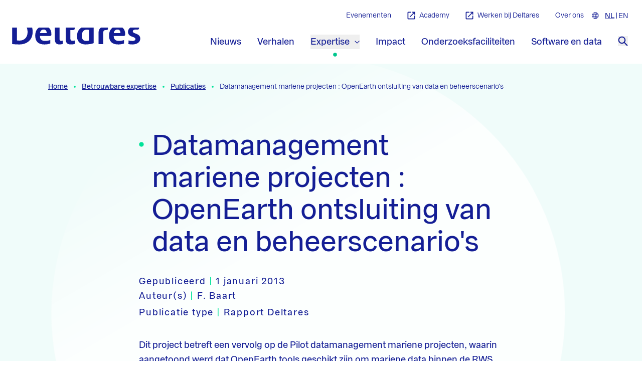

--- FILE ---
content_type: text/html; charset=utf-8
request_url: https://www.deltares.nl/expertise/publicaties/datamanagement-mariene-projecten-openearth-ontsluiting-van-data-en-beheerscenarios
body_size: 35898
content:
<!doctype html>
<html data-n-head-ssr lang="nl" data-n-head="%7B%22lang%22:%7B%22ssr%22:%22nl%22%7D%7D">
  <head >
    <meta data-n-head="ssr" charset="utf-8"><meta data-n-head="ssr" name="viewport" content="width=device-width, initial-scale=1"><meta data-n-head="ssr" name="format-detection" content="telephone=no"><meta data-n-head="ssr" name="msapplication-TileColor" content="#141e95"><meta data-n-head="ssr" name="theme-color" content="#ffffff"><meta data-n-head="ssr" name="description" content="Dit project betreft een vervolg op de Pilot datamanagement mariene projecten, waarin aangetoond werd dat OpenEarth tools geschikt zijn om mariene data binnen de RWS informatievoorziening (IV) infrastructuur duurzaam voor hergebruik beschikbaar te stellen. In het huidige project is een significante hoeveelheid data van afgesloten en nog lopende mariene projecten op gestandaardiseerde wijze opgeslagen en ontsloten. Door vertraging in de ontwikkeling van de RWS-distributielaag kunnen de gegevens niet via een centrale ingang bevraagd worden. Wel is aangetoond dat de data op de verschillende locaties waar OpenEarth stacks geïmplementeerd zijn, met behulp van een eenvoudige viewer ontsloten kunnen worden. Het gebruik van (internationale) standaards heeft aan dit succes bijgedragen. Met de uitvoering van het project is een belangrijke stap gezet in het duurzaam voor hergebruik beschikbaar maken van mariene projectdata. Om een goed gefundeerd besluit te kunnen nemen waar en hoe mariene projectdata binnen de RWS IV-infrastructuur in de toekomst ontsloten zullen gaan worden, biedt dit rapport een afwegingskader voor RWS, gebaseerd op de ervaringen van het huidige project, en worden aanbevelingen gedaan."><meta data-n-head="ssr" name="keywords" content=""><meta data-n-head="ssr" name="robots" content=""><meta data-n-head="ssr" name="twitter:card" content="summary_large_image"><meta data-n-head="ssr" name="twitter:url" content="https://www.deltares.nl/expertise/publicaties/datamanagement-mariene-projecten-openearth-ontsluiting-van-data-en-beheerscenarios"><meta data-n-head="ssr" name="twitter:title" content="Datamanagement mariene projecten : OpenEarth ontsluiting van data en beheerscenario&#x27;s | Deltares"><meta data-n-head="ssr" name="twitter:description" content="Dit project betreft een vervolg op de Pilot datamanagement mariene projecten, waarin aangetoond werd dat OpenEarth tools geschikt zijn om mariene data binnen de RWS informatievoorziening (IV) infrastructuur duurzaam voor hergebruik beschikbaar te stellen. In het huidige project is een significante hoeveelheid data van afgesloten en nog lopende mariene projecten op gestandaardiseerde wijze opgeslagen en ontsloten. Door vertraging in de ontwikkeling van de RWS-distributielaag kunnen de gegevens niet via een centrale ingang bevraagd worden. Wel is aangetoond dat de data op de verschillende locaties waar OpenEarth stacks geïmplementeerd zijn, met behulp van een eenvoudige viewer ontsloten kunnen worden. Het gebruik van (internationale) standaards heeft aan dit succes bijgedragen. Met de uitvoering van het project is een belangrijke stap gezet in het duurzaam voor hergebruik beschikbaar maken van mariene projectdata. Om een goed gefundeerd besluit te kunnen nemen waar en hoe mariene projectdata binnen de RWS IV-infrastructuur in de toekomst ontsloten zullen gaan worden, biedt dit rapport een afwegingskader voor RWS, gebaseerd op de ervaringen van het huidige project, en worden aanbevelingen gedaan."><meta data-n-head="ssr" property="og:url" content="https://www.deltares.nl/expertise/publicaties/datamanagement-mariene-projecten-openearth-ontsluiting-van-data-en-beheerscenarios"><meta data-n-head="ssr" property="og:type" content="website"><meta data-n-head="ssr" property="og:title" content="Datamanagement mariene projecten : OpenEarth ontsluiting van data en beheerscenario&#x27;s | Deltares"><meta data-n-head="ssr" property="og:description" content="Dit project betreft een vervolg op de Pilot datamanagement mariene projecten, waarin aangetoond werd dat OpenEarth tools geschikt zijn om mariene data binnen de RWS informatievoorziening (IV) infrastructuur duurzaam voor hergebruik beschikbaar te stellen. In het huidige project is een significante hoeveelheid data van afgesloten en nog lopende mariene projecten op gestandaardiseerde wijze opgeslagen en ontsloten. Door vertraging in de ontwikkeling van de RWS-distributielaag kunnen de gegevens niet via een centrale ingang bevraagd worden. Wel is aangetoond dat de data op de verschillende locaties waar OpenEarth stacks geïmplementeerd zijn, met behulp van een eenvoudige viewer ontsloten kunnen worden. Het gebruik van (internationale) standaards heeft aan dit succes bijgedragen. Met de uitvoering van het project is een belangrijke stap gezet in het duurzaam voor hergebruik beschikbaar maken van mariene projectdata. Om een goed gefundeerd besluit te kunnen nemen waar en hoe mariene projectdata binnen de RWS IV-infrastructuur in de toekomst ontsloten zullen gaan worden, biedt dit rapport een afwegingskader voor RWS, gebaseerd op de ervaringen van het huidige project, en worden aanbevelingen gedaan."><meta data-n-head="ssr" property="og:locale" content="nl"><title>Datamanagement mariene projecten : OpenEarth ontsluiting van data en beheerscenario&#x27;s | Deltares</title><link data-n-head="ssr" rel="icon" type="image/x-icon" href="/favicon.ico"><link data-n-head="ssr" rel="apple-touch-icon" sizes="180x180" href="/favicons/apple-touch-icon.png"><link data-n-head="ssr" rel="icon" type="image/png" sizes="32x32" href="/favicons/favicon-32x32.png"><link data-n-head="ssr" rel="icon" type="image/png" sizes="16x16" href="/favicons/favicon-16x16.png"><link data-n-head="ssr" rel="manifest" href="/favicons/site.webmanifest"><link data-n-head="ssr" rel="alternate icon" type="image/x-icon" href="/favicon.ico"><link data-n-head="ssr" rel="mask-icon" href="/favicons/safari-pinned-tab.svg" color="#141e95"><link data-n-head="ssr" rel="preload" href="/fonts/franca/3A9683_8_0.woff2" as="font" type="font/woff2" crossorigin="true"><link data-n-head="ssr" rel="preload" href="/fonts/franca/3A9683_5_0.woff2" as="font" type="font/woff2" crossorigin="true"><link data-n-head="ssr" rel="preload" href="/fonts/franca/3A9683_0_0.woff2" as="font" type="font/woff2" crossorigin="true"><link data-n-head="ssr" rel="home" href="https://www.deltares.nl/"><link data-n-head="ssr" rel="canonical" href="https://www.deltares.nl/expertise/publicaties/datamanagement-mariene-projecten-openearth-ontsluiting-van-data-en-beheerscenarios"><link data-n-head="ssr" rel="alternate" href="https://www.deltares.nl/expertise/publicaties/datamanagement-mariene-projecten-openearth-ontsluiting-van-data-en-beheerscenarios" hreflang="x-default"><link data-n-head="ssr" rel="alternate" href="https://www.deltares.nl/expertise/publicaties/datamanagement-mariene-projecten-openearth-ontsluiting-van-data-en-beheerscenarios" hreflang="nl"><script data-n-head="ssr" data-hid="gtm-script">if(!window._gtm_init){window._gtm_init=1;(function(w,n,d,m,e,p){w[d]=(w[d]==1||n[d]=='yes'||n[d]==1||n[m]==1||(w[e]&&w[e][p]&&w[e][p]()))?1:0})(window,navigator,'doNotTrack','msDoNotTrack','external','msTrackingProtectionEnabled');(function(w,d,s,l,x,y){w[x]={};w._gtm_inject=function(i){if(w.doNotTrack||w[x][i])return;w[x][i]=1;w[l]=w[l]||[];w[l].push({'gtm.start':new Date().getTime(),event:'gtm.js'});var f=d.getElementsByTagName(s)[0],j=d.createElement(s);j.async=true;j.src='https://www.googletagmanager.com/gtm.js?id='+i;f.parentNode.insertBefore(j,f);}})(window,document,'script','dataLayer','_gtm_ids','_gtm_inject')}</script><link rel="preload" href="/_nuxt/08ad51e.js" as="script"><link rel="preload" href="/_nuxt/18eebbf.js" as="script"><link rel="preload" href="/_nuxt/d42eb7d.js" as="script"><link rel="preload" href="/_nuxt/059523b.js" as="script"><link rel="preload" href="/_nuxt/e4dd31d.js" as="script"><link rel="preload" href="/_nuxt/02dbbd3.js" as="script"><link rel="preload" href="/_nuxt/bb13259.js" as="script"><style data-vue-ssr-id="15ba7704:0 372ef649:0 662f3709:0 1c9aecd9:0 8cb5a924:0 a3677600:0 b8d92a30:0 83a95228:0">table{border:none;margin:0;padding:0;table-layout:fixed;width:100%}table caption{font-size:16px;margin:8px 12px}table tr{padding:0}table thead th{font-family:Franca,Helvetica,Arial,sans-serif;--tw-text-opacity:1;color:#141e95;color:rgba(20,30,149,var(--tw-text-opacity));font-size:14px;text-align:left}table thead td,table thead th{border-bottom-color:#141e95;border-bottom-color:rgba(20,30,149,var(--tw-border-opacity));border-bottom-width:1px;border-left-width:1px;--tw-border-opacity:1;border-left-color:#f4f4f5;border-left-color:rgba(244,244,245,var(--tw-border-opacity));padding:.5rem 1rem}@media (min-width:1024px){table thead th{font-size:16px}}table tbody td,table tbody th{font-size:14px;padding:.5rem 1rem;text-align:left}table td:first-child,table th:first-child{border-left-width:0}@media (min-width:1024px){table tbody td,table tbody th{border-left-width:1px;border-top-color:#e4e4e7;border-top-color:rgba(228,228,231,var(--tw-border-opacity));border-top-width:1px;--tw-border-opacity:1;border-left-color:#f4f4f5;border-left-color:rgba(244,244,245,var(--tw-border-opacity));font-size:16px}}@media screen and (max-width:1024px){table{border:0}table thead{border:none;clip:rect(0 0 0 0);height:1px;margin:-1px;overflow:hidden;padding:0;position:absolute;width:1px}table tr{border-bottom-color:#e4e4e7;border-bottom-color:rgba(228,228,231,var(--tw-border-opacity));border-bottom-width:2px;clear:both;display:block;margin-bottom:16px}table tbody td,table tr{--tw-border-opacity:1}table tbody td{border-bottom-color:#e4e4e7;border-bottom-color:rgba(228,228,231,var(--tw-border-opacity));border-bottom-width:1px;display:flex;flex-direction:row;font-size:14px}table tbody td span{display:block;min-width:75%;text-align:right}table tbody td:before{content:attr(data-label);display:block;font-family:Franca,Helvetica,Arial,sans-serif;margin-right:8px;--tw-text-opacity:1;color:#141e95;color:rgba(20,30,149,var(--tw-text-opacity));font-weight:700;min-width:25%}table tbody td:last-child{border-bottom:0}}

/*! tailwindcss v3.4.10 | MIT License | https://tailwindcss.com*/*,:after,:before{border:0 solid #e5e7eb;box-sizing:border-box}:after,:before{--tw-content:""}:host,html{line-height:1.5;-webkit-text-size-adjust:100%;font-family:Franca,Helvetica,Arial,sans-serif;font-feature-settings:normal;font-variation-settings:normal;-moz-tab-size:4;-o-tab-size:4;tab-size:4;-webkit-tap-highlight-color:transparent}body{line-height:inherit;margin:0}hr{border-top-width:1px;color:inherit;height:0}abbr:where([title]){text-decoration:underline;-webkit-text-decoration:underline dotted;text-decoration:underline dotted}h1,h2,h3,h4,h5,h6{font-size:inherit;font-weight:inherit}a{color:inherit;text-decoration:inherit}b,strong{font-weight:bolder}code,kbd,pre,samp{font-family:ui-monospace,SFMono-Regular,Menlo,Monaco,Consolas,"Liberation Mono","Courier New",monospace;font-feature-settings:normal;font-size:1em;font-variation-settings:normal}small{font-size:80%}sub,sup{font-size:75%;line-height:0;position:relative;vertical-align:baseline}sub{bottom:-.25em}sup{top:-.5em}table{border-collapse:collapse;border-color:inherit;text-indent:0}button,input,optgroup,select,textarea{color:inherit;font-family:inherit;font-feature-settings:inherit;font-size:100%;font-variation-settings:inherit;font-weight:inherit;letter-spacing:inherit;line-height:inherit;margin:0;padding:0}button,select{text-transform:none}button,input:where([type=button]),input:where([type=reset]),input:where([type=submit]){-webkit-appearance:button;background-color:transparent;background-image:none}:-moz-focusring{outline:auto}:-moz-ui-invalid{box-shadow:none}progress{vertical-align:baseline}::-webkit-inner-spin-button,::-webkit-outer-spin-button{height:auto}[type=search]{-webkit-appearance:textfield;outline-offset:-2px}::-webkit-search-decoration{-webkit-appearance:none}::-webkit-file-upload-button{-webkit-appearance:button;font:inherit}summary{display:list-item}blockquote,dd,dl,figure,h1,h2,h3,h4,h5,h6,hr,p,pre{margin:0}fieldset{margin:0}fieldset,legend{padding:0}menu,ol,ul{list-style:none;margin:0;padding:0}dialog{padding:0}textarea{resize:vertical}input::-moz-placeholder,textarea::-moz-placeholder{color:#9ca3af;opacity:1}input::placeholder,textarea::placeholder{color:#9ca3af;opacity:1}[role=button],button{cursor:pointer}:disabled{cursor:default}audio,canvas,embed,iframe,img,object,svg,video{display:block;vertical-align:middle}img,video{height:auto;max-width:100%}[hidden]{display:none}@font-face{font-display:swap;font-family:"Franca";font-style:normal;font-weight:400;src:url(/fonts/franca/3A9683_0_0.woff2) format("woff2"),url(/fonts/franca/3A9683_0_0.woff) format("woff")}@font-face{font-display:swap;font-family:"Franca";font-style:normal;font-weight:500;src:url(/fonts/franca/3A9683_5_0.woff2) format("woff2"),url(/fonts/franca/3A9683_5_0.woff) format("woff")}@font-face{font-display:swap;font-family:"Franca";font-style:normal;font-weight:600;src:url(/fonts/franca/3A9683_8_0.woff2) format("woff2"),url(/fonts/franca/3A9683_8_0.woff) format("woff")}.app-link{-webkit-text-decoration-skip-ink:none;text-decoration-skip-ink:none;text-underline-offset:2px;transition-duration:.3s;transition-property:all;transition-timing-function:cubic-bezier(.4,0,.2,1)}.app-link:focus,.app-link:hover{color:#00ab7f;color:var(--text-quinary)}html{scroll-padding-top:6rem}@media (min-width:1024px){html{scroll-padding-top:11rem}}:root{--text-primary:#000;--text-secondary:#141e95;--text-tertiary:#fff;--text-quaternary:#00e399;--text-quinary:#00ab7f;--text-button:#141e95;--text-button--secondary:#f0fcfa;--text-secondary--home:#fff;--bg-primary:#141e95;--bg-primary__rgb:20 30 149;--bg-secondary:#00e399;--bg-tertiary:#f0fcfa;--bg-quaternary:#00c2eb;--bg-quinary:#1b32e8;--bg-senary:#00c68d;--bg-septenary:#fff;--bg-octonary:#ededf7;--bg-button:#ffd434;--bg-button--hover:#00e399;--bg-button--secondary--hover:#00c2eb;--bg-homepage:#141e95;--border-primary:#141e95;--border-secondary:#00e399}.dummytheme{--text-primary:#000;--text-secondary:#6b21a8;--text-tertiary:#fefce8;--text-quaternary:#166534;--text-quinary:#1e40af;--text-button:#6b21a8;--text-button--secondary:#facc15;--text-secondary--home:#fff;--bg-primary:#f87171;--bg-primary__rgb:#f87171;--bg-secondary:#854d0e;--bg-tertiary:#4ade80;--bg-quaternary:#c084fc;--bg-quinary:#2dd4bf;--bg-senary:#16a34a;--bg-septenary:#3b82f6;--bg-octonary:#dbeafe;--bg-button:#fca5a5;--bg-button--hover:#dc2626;--bg-button--secondary--hover:#93c5fd;--bg-homepage:#15803d;--border-primary:#ffd434}html{font-family:Franca,Helvetica,Arial,sans-serif;scroll-behavior:smooth}input[type=search]{-webkit-appearance:none}*,:after,:before{--tw-border-spacing-x:0;--tw-border-spacing-y:0;--tw-translate-x:0;--tw-translate-y:0;--tw-rotate:0;--tw-skew-x:0;--tw-skew-y:0;--tw-scale-x:1;--tw-scale-y:1;--tw-pan-x: ;--tw-pan-y: ;--tw-pinch-zoom: ;--tw-scroll-snap-strictness:proximity;--tw-gradient-from-position: ;--tw-gradient-via-position: ;--tw-gradient-to-position: ;--tw-ordinal: ;--tw-slashed-zero: ;--tw-numeric-figure: ;--tw-numeric-spacing: ;--tw-numeric-fraction: ;--tw-ring-inset: ;--tw-ring-offset-width:0px;--tw-ring-offset-color:#fff;--tw-ring-color:rgba(59,130,246,.5);--tw-ring-offset-shadow:0 0 transparent;--tw-ring-shadow:0 0 transparent;--tw-shadow:0 0 transparent;--tw-shadow-colored:0 0 transparent;--tw-blur: ;--tw-brightness: ;--tw-contrast: ;--tw-grayscale: ;--tw-hue-rotate: ;--tw-invert: ;--tw-saturate: ;--tw-sepia: ;--tw-drop-shadow: ;--tw-backdrop-blur: ;--tw-backdrop-brightness: ;--tw-backdrop-contrast: ;--tw-backdrop-grayscale: ;--tw-backdrop-hue-rotate: ;--tw-backdrop-invert: ;--tw-backdrop-opacity: ;--tw-backdrop-saturate: ;--tw-backdrop-sepia: ;--tw-contain-size: ;--tw-contain-layout: ;--tw-contain-paint: ;--tw-contain-style: }::backdrop{--tw-border-spacing-x:0;--tw-border-spacing-y:0;--tw-translate-x:0;--tw-translate-y:0;--tw-rotate:0;--tw-skew-x:0;--tw-skew-y:0;--tw-scale-x:1;--tw-scale-y:1;--tw-pan-x: ;--tw-pan-y: ;--tw-pinch-zoom: ;--tw-scroll-snap-strictness:proximity;--tw-gradient-from-position: ;--tw-gradient-via-position: ;--tw-gradient-to-position: ;--tw-ordinal: ;--tw-slashed-zero: ;--tw-numeric-figure: ;--tw-numeric-spacing: ;--tw-numeric-fraction: ;--tw-ring-inset: ;--tw-ring-offset-width:0px;--tw-ring-offset-color:#fff;--tw-ring-color:rgba(59,130,246,.5);--tw-ring-offset-shadow:0 0 transparent;--tw-ring-shadow:0 0 transparent;--tw-shadow:0 0 transparent;--tw-shadow-colored:0 0 transparent;--tw-blur: ;--tw-brightness: ;--tw-contrast: ;--tw-grayscale: ;--tw-hue-rotate: ;--tw-invert: ;--tw-saturate: ;--tw-sepia: ;--tw-drop-shadow: ;--tw-backdrop-blur: ;--tw-backdrop-brightness: ;--tw-backdrop-contrast: ;--tw-backdrop-grayscale: ;--tw-backdrop-hue-rotate: ;--tw-backdrop-invert: ;--tw-backdrop-opacity: ;--tw-backdrop-saturate: ;--tw-backdrop-sepia: ;--tw-contain-size: ;--tw-contain-layout: ;--tw-contain-paint: ;--tw-contain-style: }.container{width:100%}@media (min-width:100%){.container{max-width:100%}}@media (min-width:640px){.container{max-width:640px}}@media (min-width:768px){.container{max-width:768px}}@media (min-width:1024px){.container{max-width:1024px}}@media (min-width:1120px){.container{max-width:1120px}}@media (min-width:1536px){.container{max-width:1536px}}.prose{color:var(--tw-prose-body);max-width:65ch}.prose :where(p):not(:where([class~=not-prose],[class~=not-prose] *)){margin-bottom:1.25em;margin-top:1.25em}.prose :where([class~=lead]):not(:where([class~=not-prose],[class~=not-prose] *)){color:var(--tw-prose-lead);font-size:1.25em;line-height:1.6;margin-bottom:1.2em;margin-top:1.2em}.prose :where(a):not(:where([class~=not-prose],[class~=not-prose] *)){color:var(--tw-prose-links);font-weight:500;-webkit-text-decoration:underline;text-decoration:underline}.prose :where(strong):not(:where([class~=not-prose],[class~=not-prose] *)){color:var(--tw-prose-bold);font-weight:600}.prose :where(a strong):not(:where([class~=not-prose],[class~=not-prose] *)){color:inherit}.prose :where(blockquote strong):not(:where([class~=not-prose],[class~=not-prose] *)){color:inherit}.prose :where(thead th strong):not(:where([class~=not-prose],[class~=not-prose] *)){color:inherit}.prose :where(ol):not(:where([class~=not-prose],[class~=not-prose] *)){list-style-type:decimal;margin-bottom:1.25em;margin-top:1.25em;padding-left:1.625em}.prose :where(ol[type=A]):not(:where([class~=not-prose],[class~=not-prose] *)){list-style-type:upper-alpha}.prose :where(ol[type=a]):not(:where([class~=not-prose],[class~=not-prose] *)){list-style-type:lower-alpha}.prose :where(ol[type=A s]):not(:where([class~=not-prose],[class~=not-prose] *)){list-style-type:upper-alpha}.prose :where(ol[type=a s]):not(:where([class~=not-prose],[class~=not-prose] *)){list-style-type:lower-alpha}.prose :where(ol[type=I]):not(:where([class~=not-prose],[class~=not-prose] *)){list-style-type:upper-roman}.prose :where(ol[type=i]):not(:where([class~=not-prose],[class~=not-prose] *)){list-style-type:lower-roman}.prose :where(ol[type=I s]):not(:where([class~=not-prose],[class~=not-prose] *)){list-style-type:upper-roman}.prose :where(ol[type=i s]):not(:where([class~=not-prose],[class~=not-prose] *)){list-style-type:lower-roman}.prose :where(ol[type="1"]):not(:where([class~=not-prose],[class~=not-prose] *)){list-style-type:decimal}.prose :where(ul):not(:where([class~=not-prose],[class~=not-prose] *)){list-style-type:disc;margin-bottom:1.25em;margin-top:1.25em;padding-left:1.625em}.prose :where(ol>li):not(:where([class~=not-prose],[class~=not-prose] *))::marker{color:var(--tw-prose-counters);font-weight:400}.prose :where(ul>li):not(:where([class~=not-prose],[class~=not-prose] *))::marker{color:var(--tw-prose-bullets)}.prose :where(dt):not(:where([class~=not-prose],[class~=not-prose] *)){color:var(--tw-prose-headings);font-weight:600;margin-top:1.25em}.prose :where(hr):not(:where([class~=not-prose],[class~=not-prose] *)){border-color:var(--tw-prose-hr);border-top-width:1px;margin-bottom:3em;margin-top:3em}.prose :where(blockquote):not(:where([class~=not-prose],[class~=not-prose] *)){border-left-color:var(--tw-prose-quote-borders);border-left-width:.25rem;color:var(--tw-prose-quotes);font-style:italic;font-weight:500;margin-bottom:1.6em;margin-top:1.6em;padding-left:1em;quotes:"\201C""\201D""\2018""\2019"}.prose :where(blockquote p:first-of-type):not(:where([class~=not-prose],[class~=not-prose] *)):before{content:open-quote}.prose :where(blockquote p:last-of-type):not(:where([class~=not-prose],[class~=not-prose] *)):after{content:close-quote}.prose :where(h1):not(:where([class~=not-prose],[class~=not-prose] *)){color:var(--tw-prose-headings);font-size:2.25em;font-weight:800;line-height:1.1111111;margin-bottom:.8888889em;margin-top:0}.prose :where(h1 strong):not(:where([class~=not-prose],[class~=not-prose] *)){color:inherit;font-weight:900}.prose :where(h2):not(:where([class~=not-prose],[class~=not-prose] *)){color:var(--tw-prose-headings);font-size:1.5em;font-weight:700;line-height:1.3333333;margin-bottom:1em;margin-top:2em}.prose :where(h2 strong):not(:where([class~=not-prose],[class~=not-prose] *)){color:inherit;font-weight:800}.prose :where(h3):not(:where([class~=not-prose],[class~=not-prose] *)){color:var(--tw-prose-headings);font-size:1.25em;font-weight:600;line-height:1.6;margin-bottom:.6em;margin-top:1.6em}.prose :where(h3 strong):not(:where([class~=not-prose],[class~=not-prose] *)){color:inherit;font-weight:700}.prose :where(h4):not(:where([class~=not-prose],[class~=not-prose] *)){color:var(--tw-prose-headings);font-weight:600;line-height:1.5;margin-bottom:.5em;margin-top:1.5em}.prose :where(h4 strong):not(:where([class~=not-prose],[class~=not-prose] *)){color:inherit;font-weight:700}.prose :where(img):not(:where([class~=not-prose],[class~=not-prose] *)){margin-bottom:2em;margin-top:2em}.prose :where(picture):not(:where([class~=not-prose],[class~=not-prose] *)){display:block;margin-bottom:2em;margin-top:2em}.prose :where(video):not(:where([class~=not-prose],[class~=not-prose] *)){margin-bottom:2em;margin-top:2em}.prose :where(kbd):not(:where([class~=not-prose],[class~=not-prose] *)){border-radius:.3125rem;box-shadow:0 0 0 1px rgb(var(--tw-prose-kbd-shadows)/10%),0 3px 0 rgb(var(--tw-prose-kbd-shadows)/10%);color:var(--tw-prose-kbd);font-family:inherit;font-size:.875em;font-weight:500;padding:.1875em .375em}.prose :where(code):not(:where([class~=not-prose],[class~=not-prose] *)){color:var(--tw-prose-code);font-size:.875em;font-weight:600}.prose :where(code):not(:where([class~=not-prose],[class~=not-prose] *)):before{content:"`"}.prose :where(code):not(:where([class~=not-prose],[class~=not-prose] *)):after{content:"`"}.prose :where(a code):not(:where([class~=not-prose],[class~=not-prose] *)){color:inherit}.prose :where(h1 code):not(:where([class~=not-prose],[class~=not-prose] *)){color:inherit}.prose :where(h2 code):not(:where([class~=not-prose],[class~=not-prose] *)){color:inherit;font-size:.875em}.prose :where(h3 code):not(:where([class~=not-prose],[class~=not-prose] *)){color:inherit;font-size:.9em}.prose :where(h4 code):not(:where([class~=not-prose],[class~=not-prose] *)){color:inherit}.prose :where(blockquote code):not(:where([class~=not-prose],[class~=not-prose] *)){color:inherit}.prose :where(thead th code):not(:where([class~=not-prose],[class~=not-prose] *)){color:inherit}.prose :where(pre):not(:where([class~=not-prose],[class~=not-prose] *)){background-color:var(--tw-prose-pre-bg);border-radius:.375rem;color:var(--tw-prose-pre-code);font-size:.875em;font-weight:400;line-height:1.7142857;margin-bottom:1.7142857em;margin-top:1.7142857em;overflow-x:auto;padding:.8571429em 1.1428571em}.prose :where(pre code):not(:where([class~=not-prose],[class~=not-prose] *)){background-color:transparent;border-radius:0;border-width:0;color:inherit;font-family:inherit;font-size:inherit;font-weight:inherit;line-height:inherit;padding:0}.prose :where(pre code):not(:where([class~=not-prose],[class~=not-prose] *)):before{content:none}.prose :where(pre code):not(:where([class~=not-prose],[class~=not-prose] *)):after{content:none}.prose :where(table):not(:where([class~=not-prose],[class~=not-prose] *)){font-size:.875em;line-height:1.7142857;margin-bottom:2em;margin-top:2em;table-layout:auto;width:100%}.prose :where(thead):not(:where([class~=not-prose],[class~=not-prose] *)){border-bottom-color:var(--tw-prose-th-borders);border-bottom-width:1px}.prose :where(thead th):not(:where([class~=not-prose],[class~=not-prose] *)){color:var(--tw-prose-headings);font-weight:600;padding-bottom:.5714286em;padding-left:.5714286em;padding-right:.5714286em;vertical-align:bottom}.prose :where(tbody tr):not(:where([class~=not-prose],[class~=not-prose] *)){border-bottom-color:var(--tw-prose-td-borders);border-bottom-width:1px}.prose :where(tbody tr:last-child):not(:where([class~=not-prose],[class~=not-prose] *)){border-bottom-width:0}.prose :where(tbody td):not(:where([class~=not-prose],[class~=not-prose] *)){vertical-align:baseline}.prose :where(tfoot):not(:where([class~=not-prose],[class~=not-prose] *)){border-top-color:var(--tw-prose-th-borders);border-top-width:1px}.prose :where(tfoot td):not(:where([class~=not-prose],[class~=not-prose] *)){vertical-align:top}.prose :where(th,td):not(:where([class~=not-prose],[class~=not-prose] *)){text-align:left}.prose :where(figure>*):not(:where([class~=not-prose],[class~=not-prose] *)){margin-bottom:0;margin-top:0}.prose :where(figcaption):not(:where([class~=not-prose],[class~=not-prose] *)){color:var(--tw-prose-captions);font-size:.875em;line-height:1.4285714;margin-top:.8571429em}.prose{--tw-prose-body:#374151;--tw-prose-headings:#111827;--tw-prose-lead:#4b5563;--tw-prose-links:#111827;--tw-prose-bold:#111827;--tw-prose-counters:#6b7280;--tw-prose-bullets:#d1d5db;--tw-prose-hr:#e5e7eb;--tw-prose-quotes:#111827;--tw-prose-quote-borders:#e5e7eb;--tw-prose-captions:#6b7280;--tw-prose-kbd:#111827;--tw-prose-kbd-shadows:17 24 39;--tw-prose-code:#111827;--tw-prose-pre-code:#e5e7eb;--tw-prose-pre-bg:#1f2937;--tw-prose-th-borders:#d1d5db;--tw-prose-td-borders:#e5e7eb;--tw-prose-invert-body:#d1d5db;--tw-prose-invert-headings:#fff;--tw-prose-invert-lead:#9ca3af;--tw-prose-invert-links:#fff;--tw-prose-invert-bold:#fff;--tw-prose-invert-counters:#9ca3af;--tw-prose-invert-bullets:#4b5563;--tw-prose-invert-hr:#374151;--tw-prose-invert-quotes:#f3f4f6;--tw-prose-invert-quote-borders:#374151;--tw-prose-invert-captions:#9ca3af;--tw-prose-invert-kbd:#fff;--tw-prose-invert-kbd-shadows:255 255 255;--tw-prose-invert-code:#fff;--tw-prose-invert-pre-code:#d1d5db;--tw-prose-invert-pre-bg:rgba(0,0,0,.5);--tw-prose-invert-th-borders:#4b5563;--tw-prose-invert-td-borders:#374151;font-size:1rem;line-height:1.75}.prose :where(picture>img):not(:where([class~=not-prose],[class~=not-prose] *)){margin-bottom:0;margin-top:0}.prose :where(li):not(:where([class~=not-prose],[class~=not-prose] *)){margin-bottom:.5em;margin-top:.5em}.prose :where(ol>li):not(:where([class~=not-prose],[class~=not-prose] *)){padding-left:.375em}.prose :where(ul>li):not(:where([class~=not-prose],[class~=not-prose] *)){padding-left:.375em}.prose :where(.prose>ul>li p):not(:where([class~=not-prose],[class~=not-prose] *)){margin-bottom:.75em;margin-top:.75em}.prose :where(.prose>ul>li>p:first-child):not(:where([class~=not-prose],[class~=not-prose] *)){margin-top:1.25em}.prose :where(.prose>ul>li>p:last-child):not(:where([class~=not-prose],[class~=not-prose] *)){margin-bottom:1.25em}.prose :where(.prose>ol>li>p:first-child):not(:where([class~=not-prose],[class~=not-prose] *)){margin-top:1.25em}.prose :where(.prose>ol>li>p:last-child):not(:where([class~=not-prose],[class~=not-prose] *)){margin-bottom:1.25em}.prose :where(ul ul,ul ol,ol ul,ol ol):not(:where([class~=not-prose],[class~=not-prose] *)){margin-bottom:.75em;margin-top:.75em}.prose :where(dl):not(:where([class~=not-prose],[class~=not-prose] *)){margin-bottom:1.25em;margin-top:1.25em}.prose :where(dd):not(:where([class~=not-prose],[class~=not-prose] *)){margin-top:.5em;padding-left:1.625em}.prose :where(hr+*):not(:where([class~=not-prose],[class~=not-prose] *)){margin-top:0}.prose :where(h2+*):not(:where([class~=not-prose],[class~=not-prose] *)){margin-top:0}.prose :where(h3+*):not(:where([class~=not-prose],[class~=not-prose] *)){margin-top:0}.prose :where(h4+*):not(:where([class~=not-prose],[class~=not-prose] *)){margin-top:0}.prose :where(thead th:first-child):not(:where([class~=not-prose],[class~=not-prose] *)){padding-left:0}.prose :where(thead th:last-child):not(:where([class~=not-prose],[class~=not-prose] *)){padding-right:0}.prose :where(tbody td,tfoot td):not(:where([class~=not-prose],[class~=not-prose] *)){padding:.5714286em}.prose :where(tbody td:first-child,tfoot td:first-child):not(:where([class~=not-prose],[class~=not-prose] *)){padding-left:0}.prose :where(tbody td:last-child,tfoot td:last-child):not(:where([class~=not-prose],[class~=not-prose] *)){padding-right:0}.prose :where(figure):not(:where([class~=not-prose],[class~=not-prose] *)){margin-bottom:2em;margin-top:2em}.prose :where(.prose>:first-child):not(:where([class~=not-prose],[class~=not-prose] *)){margin-top:0}.prose :where(.prose>:last-child):not(:where([class~=not-prose],[class~=not-prose] *)){margin-bottom:0}.pointer-events-none{pointer-events:none}.pointer-events-auto{pointer-events:auto}.visible{visibility:visible}.invisible{visibility:hidden}.fixed{position:fixed}.absolute{position:absolute}.relative{position:relative}.bottom-0{bottom:0}.bottom-\[58px\]{bottom:58px}.bottom-auto{bottom:auto}.left-0{left:0}.left-1\/2{left:50%}.left-4{left:1rem}.left-\[150\%\]{left:150%}.right-0{right:0}.right-16{right:4rem}.right-\[150\%\]{right:150%}.top-0{top:0}.top-1\/2{top:50%}.top-4{top:1rem}.z-0{z-index:0}.z-10{z-index:10}.z-20{z-index:20}.z-30{z-index:30}.z-50{z-index:50}.z-\[999\]{z-index:999}.order-1{order:1}.order-2{order:2}.order-3{order:3}.order-4{order:4}.order-5{order:5}.order-first{order:-9999}.col-span-1{grid-column:span 1/span 1}.col-span-12{grid-column:span 12/span 12}.col-span-6{grid-column:span 6/span 6}.col-span-full{grid-column:1/-1}.col-start-1{grid-column-start:1}.col-start-3{grid-column-start:3}.col-end-11{grid-column-end:11}.col-end-13{grid-column-end:13}.row-span-1{grid-row:span 1/span 1}.row-span-2{grid-row:span 2/span 2}.row-start-1{grid-row-start:1}.row-start-2{grid-row-start:2}.row-start-3{grid-row-start:3}.row-end-1{grid-row-end:1}.row-end-3{grid-row-end:3}.row-end-8{grid-row-end:8}.clear-both{clear:both}.m-2{margin:.5rem}.m-6{margin:1.5rem}.m-auto{margin:auto}.-mx-4{margin-left:-1rem;margin-right:-1rem}.-mx-5{margin-left:-1.25rem;margin-right:-1.25rem}.mx-10{margin-left:2.5rem;margin-right:2.5rem}.mx-2{margin-left:.5rem;margin-right:.5rem}.mx-3{margin-left:.75rem;margin-right:.75rem}.mx-4{margin-left:1rem;margin-right:1rem}.mx-5{margin-left:1.25rem;margin-right:1.25rem}.mx-auto{margin-left:auto;margin-right:auto}.my-10{margin-bottom:2.5rem;margin-top:2.5rem}.my-2{margin-bottom:.5rem;margin-top:.5rem}.my-4{margin-bottom:1rem;margin-top:1rem}.-mb-4{margin-bottom:-1rem}.-ml-4{margin-left:-1rem}.-ml-5{margin-left:-1.25rem}.-ml-8{margin-left:-2rem}.-mt-20{margin-top:-5rem}.-mt-40{margin-top:-10rem}.-mt-\[1px\]{margin-top:-1px}.mb-0{margin-bottom:0}.mb-1{margin-bottom:.25rem}.mb-1\.5{margin-bottom:.375rem}.mb-10{margin-bottom:2.5rem}.mb-12{margin-bottom:3rem}.mb-14{margin-bottom:3.5rem}.mb-16{margin-bottom:4rem}.mb-2{margin-bottom:.5rem}.mb-3{margin-bottom:.75rem}.mb-4{margin-bottom:1rem}.mb-5{margin-bottom:1.25rem}.mb-6{margin-bottom:1.5rem}.mb-7{margin-bottom:1.75rem}.mb-8{margin-bottom:2rem}.mb-\[1rem\]{margin-bottom:1rem}.ml-10{margin-left:2.5rem}.ml-2{margin-left:.5rem}.ml-3{margin-left:.75rem}.ml-4{margin-left:1rem}.ml-6{margin-left:1.5rem}.ml-\[50\%\]{margin-left:50%}.ml-auto{margin-left:auto}.mr-1{margin-right:.25rem}.mr-2{margin-right:.5rem}.mr-3{margin-right:.75rem}.mr-4{margin-right:1rem}.mr-6{margin-right:1.5rem}.mr-auto{margin-right:auto}.mt-10{margin-top:2.5rem}.mt-2{margin-top:.5rem}.mt-2\.5{margin-top:.625rem}.mt-4{margin-top:1rem}.mt-5{margin-top:1.25rem}.mt-7{margin-top:1.75rem}.mt-8{margin-top:2rem}.mt-9{margin-top:2.25rem}.mt-\[-1px\]{margin-top:-1px}.mt-\[1px\]{margin-top:1px}.mt-\[5px\]{margin-top:5px}.mt-\[6px\]{margin-top:6px}.mt-\[72px\]{margin-top:72px}.mt-auto{margin-top:auto}.line-clamp-3{display:-webkit-box;overflow:hidden;-webkit-box-orient:vertical;-webkit-line-clamp:3}.block{display:block}.inline-block{display:inline-block}.flex{display:flex}.inline-flex{display:inline-flex}.table{display:table}.grid{display:grid}.hidden{display:none}.aspect-\[160\/141\]{aspect-ratio:160/141}.aspect-\[640\/360\]{aspect-ratio:640/360}.aspect-square{aspect-ratio:1/1}.h-0{height:0}.h-1{height:.25rem}.h-1\.5{height:.375rem}.h-14{height:3.5rem}.h-2{height:.5rem}.h-2\.5{height:.625rem}.h-20{height:5rem}.h-24{height:6rem}.h-3{height:.75rem}.h-3\.5{height:.875rem}.h-32{height:8rem}.h-4{height:1rem}.h-40{height:10rem}.h-5{height:1.25rem}.h-6{height:1.5rem}.h-8{height:2rem}.h-\[105vh\]{height:105vh}.h-\[240px\]{height:240px}.h-\[285px\]{height:285px}.h-\[320px\]{height:320px}.h-\[40px\]{height:40px}.h-\[50px\]{height:50px}.h-auto{height:auto}.h-fit{height:-moz-fit-content;height:fit-content}.h-full{height:100%}.h-screen{height:100vh}.max-h-\[18rem\]{max-height:18rem}.w-1{width:.25rem}.w-1\.5{width:.375rem}.w-1\/2{width:50%}.w-14{width:3.5rem}.w-2{width:.5rem}.w-2\.5{width:.625rem}.w-20{width:5rem}.w-24{width:6rem}.w-3{width:.75rem}.w-3\.5{width:.875rem}.w-32{width:8rem}.w-4{width:1rem}.w-4\/5{width:80%}.w-44{width:11rem}.w-5{width:1.25rem}.w-6{width:1.5rem}.w-64{width:16rem}.w-8{width:2rem}.w-80{width:20rem}.w-\[100px\]{width:100px}.w-\[450px\]{width:450px}.w-\[50px\]{width:50px}.w-fit{width:-moz-fit-content;width:fit-content}.w-full{width:100%}.max-w-4xl{max-width:56rem}.max-w-\[550px\]{max-width:550px}.max-w-\[650px\]{max-width:650px}.max-w-md{max-width:28rem}.max-w-screen-sm{max-width:640px}.flex-auto{flex:1 1 auto}.flex-none{flex:none}.shrink{flex-shrink:1}.shrink-0{flex-shrink:0}.grow{flex-grow:1}.grow-0{flex-grow:0}.origin-center{transform-origin:center}.-translate-x-1\/2{--tw-translate-x:-50%;transform:translate(-50%,var(--tw-translate-y)) rotate(var(--tw-rotate)) skewX(var(--tw-skew-x)) skewY(var(--tw-skew-y)) scaleX(var(--tw-scale-x)) scaleY(var(--tw-scale-y));transform:translate(var(--tw-translate-x),var(--tw-translate-y)) rotate(var(--tw-rotate)) skewX(var(--tw-skew-x)) skewY(var(--tw-skew-y)) scaleX(var(--tw-scale-x)) scaleY(var(--tw-scale-y))}.-translate-y-1\/2{--tw-translate-y:-50%;transform:translate(var(--tw-translate-x),-50%) rotate(var(--tw-rotate)) skewX(var(--tw-skew-x)) skewY(var(--tw-skew-y)) scaleX(var(--tw-scale-x)) scaleY(var(--tw-scale-y));transform:translate(var(--tw-translate-x),var(--tw-translate-y)) rotate(var(--tw-rotate)) skewX(var(--tw-skew-x)) skewY(var(--tw-skew-y)) scaleX(var(--tw-scale-x)) scaleY(var(--tw-scale-y))}.-rotate-180{--tw-rotate:-180deg;transform:translate(var(--tw-translate-x),var(--tw-translate-y)) rotate(-180deg) skewX(var(--tw-skew-x)) skewY(var(--tw-skew-y)) scaleX(var(--tw-scale-x)) scaleY(var(--tw-scale-y));transform:translate(var(--tw-translate-x),var(--tw-translate-y)) rotate(var(--tw-rotate)) skewX(var(--tw-skew-x)) skewY(var(--tw-skew-y)) scaleX(var(--tw-scale-x)) scaleY(var(--tw-scale-y))}.rotate-0{--tw-rotate:0deg;transform:translate(var(--tw-translate-x),var(--tw-translate-y)) rotate(0deg) skewX(var(--tw-skew-x)) skewY(var(--tw-skew-y)) scaleX(var(--tw-scale-x)) scaleY(var(--tw-scale-y));transform:translate(var(--tw-translate-x),var(--tw-translate-y)) rotate(var(--tw-rotate)) skewX(var(--tw-skew-x)) skewY(var(--tw-skew-y)) scaleX(var(--tw-scale-x)) scaleY(var(--tw-scale-y))}.rotate-180{--tw-rotate:180deg;transform:translate(var(--tw-translate-x),var(--tw-translate-y)) rotate(180deg) skewX(var(--tw-skew-x)) skewY(var(--tw-skew-y)) scaleX(var(--tw-scale-x)) scaleY(var(--tw-scale-y))}.rotate-180,.transform{transform:translate(var(--tw-translate-x),var(--tw-translate-y)) rotate(var(--tw-rotate)) skewX(var(--tw-skew-x)) skewY(var(--tw-skew-y)) scaleX(var(--tw-scale-x)) scaleY(var(--tw-scale-y))}.cursor-pointer{cursor:pointer}.list-none{list-style-type:none}.appearance-none{-webkit-appearance:none;-moz-appearance:none;appearance:none}.grid-flow-row{grid-auto-flow:row}.auto-rows-auto{grid-auto-rows:auto}.auto-rows-max{grid-auto-rows:max-content}.grid-cols-12{grid-template-columns:repeat(12,minmax(0,1fr))}.grid-cols-2{grid-template-columns:repeat(2,minmax(0,1fr))}.grid-cols-3{grid-template-columns:repeat(3,minmax(0,1fr))}.grid-cols-4{grid-template-columns:repeat(4,minmax(0,1fr))}.grid-cols-5{grid-template-columns:repeat(5,minmax(0,1fr))}.grid-cols-6{grid-template-columns:repeat(6,minmax(0,1fr))}.grid-rows-1{grid-template-rows:repeat(1,minmax(0,1fr))}.flex-row{flex-direction:row}.flex-col{flex-direction:column}.flex-wrap{flex-wrap:wrap}.place-content-center{align-content:center;justify-content:center;place-content:center}.content-start{align-content:flex-start}.content-end{align-content:flex-end}.items-start{align-items:flex-start}.items-end{align-items:flex-end}.items-center{align-items:center}.items-stretch{align-items:stretch}.justify-start{justify-content:flex-start}.justify-end{justify-content:flex-end}.justify-center{justify-content:center}.justify-between{justify-content:space-between}.justify-around{justify-content:space-around}.justify-items-end{justify-items:end}.gap-2{gap:.5rem}.gap-4{gap:1rem}.gap-6{gap:1.5rem}.gap-8{gap:2rem}.gap-x-8{-moz-column-gap:2rem;column-gap:2rem}.gap-y-0{row-gap:0}.gap-y-10{row-gap:2.5rem}.gap-y-4{row-gap:1rem}.gap-y-6{row-gap:1.5rem}.divide-y>:not([hidden])~:not([hidden]){--tw-divide-y-reverse:0;border-bottom-width:0;border-bottom-width:calc(1px*var(--tw-divide-y-reverse));border-top-width:1px;border-top-width:calc(1px*(1 - var(--tw-divide-y-reverse)))}.divide-solid>:not([hidden])~:not([hidden]){border-style:solid}.divide-white>:not([hidden])~:not([hidden]){--tw-divide-opacity:1;border-color:#fff;border-color:rgba(255,255,255,var(--tw-divide-opacity))}.self-stretch{align-self:stretch}.overflow-auto{overflow:auto}.overflow-hidden{overflow:hidden}.overflow-y-auto{overflow-y:auto}.truncate{overflow:hidden;text-overflow:ellipsis;white-space:nowrap}.whitespace-pre-wrap{white-space:pre-wrap}.rounded{border-radius:.25rem}.rounded-3xl{border-radius:1.5rem}.rounded-full{border-radius:9999px}.rounded-md{border-radius:.375rem}.rounded-sm{border-radius:.125rem}.rounded-b{border-bottom-left-radius:.25rem;border-bottom-right-radius:.25rem}.rounded-b-none{border-bottom-left-radius:0;border-bottom-right-radius:0}.rounded-b-sm{border-bottom-left-radius:.125rem;border-bottom-right-radius:.125rem}.rounded-l{border-bottom-left-radius:.25rem;border-top-left-radius:.25rem}.rounded-l-none{border-bottom-left-radius:0;border-top-left-radius:0}.rounded-r{border-bottom-right-radius:.25rem;border-top-right-radius:.25rem}.rounded-r-none{border-bottom-right-radius:0;border-top-right-radius:0}.rounded-bl-md{border-bottom-left-radius:.375rem}.rounded-br-md{border-bottom-right-radius:.375rem}.border{border-width:1px}.border-0{border-width:0}.border-2{border-width:2px}.border-4{border-width:4px}.border-x-2{border-left-width:2px;border-right-width:2px}.border-b{border-bottom-width:1px}.border-b-2{border-bottom-width:2px}.border-b-8{border-bottom-width:8px}.border-b-\[1px\]{border-bottom-width:1px}.border-l{border-left-width:1px}.border-l-2{border-left-width:2px}.border-r{border-right-width:1px}.border-t{border-top-width:1px}.border-t-4{border-top-width:4px}.border-t-\[3px\]{border-top-width:3px}.border-solid{border-style:solid}.border-\[\#d0d0d0\]{--tw-border-opacity:1;border-color:#d0d0d0;border-color:rgba(208,208,208,var(--tw-border-opacity))}.border-app-green--caribbean--light{--tw-border-opacity:1;border-color:#00e399;border-color:rgba(0,227,153,var(--tw-border-opacity))}.border-black{--tw-border-opacity:1;border-color:#000;border-color:rgba(0,0,0,var(--tw-border-opacity))}.border-current{border-color:currentColor}.border-gray-300{--tw-border-opacity:1;border-color:#d1d5db;border-color:rgba(209,213,219,var(--tw-border-opacity))}.border-green-900{--tw-border-opacity:1;border-color:#14532d;border-color:rgba(20,83,45,var(--tw-border-opacity))}.border-neutral-200{--tw-border-opacity:1;border-color:#e5e5e5;border-color:rgba(229,229,229,var(--tw-border-opacity))}.border-neutral-300{--tw-border-opacity:1;border-color:#d4d4d4;border-color:rgba(212,212,212,var(--tw-border-opacity))}.border-red-900{--tw-border-opacity:1;border-color:#7f1d1d;border-color:rgba(127,29,29,var(--tw-border-opacity))}.border-theme-primary{border-color:#141e95;border-color:var(--border-primary)}.border-theme-secondary{border-color:#00e399;border-color:var(--border-secondary)}.border-white{--tw-border-opacity:1;border-color:#fff;border-color:rgba(255,255,255,var(--tw-border-opacity))}.bg-\[\#00E39972\]{background-color:rgba(0,227,153,.447)}.bg-app-blue--deep-sky{--tw-bg-opacity:1;background-color:#00c2eb;background-color:rgba(0,194,235,var(--tw-bg-opacity))}.bg-app-blue--egyptian{--tw-bg-opacity:1;background-color:#141e95;background-color:rgba(20,30,149,var(--tw-bg-opacity))}.bg-app-blue--hawkes{--tw-bg-opacity:1;background-color:#ededf7;background-color:rgba(237,237,247,var(--tw-bg-opacity))}.bg-app-blue--persian{--tw-bg-opacity:1;background-color:#1b32e8;background-color:rgba(27,50,232,var(--tw-bg-opacity))}.bg-app-green--caribbean{--tw-bg-opacity:1;background-color:#00c68d;background-color:rgba(0,198,141,var(--tw-bg-opacity))}.bg-app-green--caribbean--light{--tw-bg-opacity:1;background-color:#00e399;background-color:rgba(0,227,153,var(--tw-bg-opacity))}.bg-app-green--jade{--tw-bg-opacity:1;background-color:#00ab7f;background-color:rgba(0,171,127,var(--tw-bg-opacity))}.bg-app-orange--sunglow{--tw-bg-opacity:1;background-color:#ffd434;background-color:rgba(255,212,52,var(--tw-bg-opacity))}.bg-app-white--cosmic-latte{--tw-bg-opacity:1;background-color:#f0fcfa;background-color:rgba(240,252,250,var(--tw-bg-opacity))}.bg-black{--tw-bg-opacity:1;background-color:#000;background-color:rgba(0,0,0,var(--tw-bg-opacity))}.bg-gray-100{--tw-bg-opacity:1;background-color:#f3f4f6;background-color:rgba(243,244,246,var(--tw-bg-opacity))}.bg-gray-200{--tw-bg-opacity:1;background-color:#e5e7eb;background-color:rgba(229,231,235,var(--tw-bg-opacity))}.bg-gray-400{--tw-bg-opacity:1;background-color:#9ca3af;background-color:rgba(156,163,175,var(--tw-bg-opacity))}.bg-green-900{--tw-bg-opacity:1;background-color:#14532d;background-color:rgba(20,83,45,var(--tw-bg-opacity))}.bg-red-900{--tw-bg-opacity:1;background-color:#7f1d1d;background-color:rgba(127,29,29,var(--tw-bg-opacity))}.bg-theme-button{background-color:#ffd434;background-color:var(--bg-button)}.bg-theme-homepage{background-color:#141e95;background-color:var(--bg-homepage)}.bg-theme-primary{background-color:#141e95;background-color:var(--bg-primary)}.bg-theme-quaternary{background-color:#00c2eb;background-color:var(--bg-quaternary)}.bg-theme-quinary{background-color:#1b32e8;background-color:var(--bg-quinary)}.bg-theme-secondary{background-color:#00e399;background-color:var(--bg-secondary)}.bg-theme-senary{background-color:#00c68d;background-color:var(--bg-senary)}.bg-theme-septenary{background-color:#fff;background-color:var(--bg-septenary)}.bg-theme-tertiary{background-color:#f0fcfa;background-color:var(--bg-tertiary)}.bg-transparent{background-color:transparent}.bg-white{--tw-bg-opacity:1;background-color:#fff;background-color:rgba(255,255,255,var(--tw-bg-opacity))}.bg-gradient-to-tl{background-image:linear-gradient(to top left,var(--tw-gradient-stops))}.from-white{--tw-gradient-from:#fff var(--tw-gradient-from-position);--tw-gradient-to:hsla(0,0%,100%,0) var(--tw-gradient-to-position);--tw-gradient-stops:var(--tw-gradient-from),var(--tw-gradient-to)}.object-cover{-o-object-fit:cover;object-fit:cover}.p-0{padding:0}.p-2{padding:.5rem}.p-3{padding:.75rem}.p-4{padding:1rem}.p-5{padding:1.25rem}.p-6{padding:1.5rem}.p-7{padding:1.75rem}.px-1{padding-left:.25rem;padding-right:.25rem}.px-2{padding-left:.5rem;padding-right:.5rem}.px-24{padding-left:6rem;padding-right:6rem}.px-3{padding-left:.75rem;padding-right:.75rem}.px-4{padding-left:1rem;padding-right:1rem}.px-5{padding-left:1.25rem;padding-right:1.25rem}.px-6{padding-left:1.5rem;padding-right:1.5rem}.px-8{padding-left:2rem;padding-right:2rem}.py-0\.5{padding-bottom:.125rem;padding-top:.125rem}.py-1{padding-bottom:.25rem;padding-top:.25rem}.py-10{padding-bottom:2.5rem;padding-top:2.5rem}.py-12{padding-bottom:3rem;padding-top:3rem}.py-2{padding-bottom:.5rem;padding-top:.5rem}.py-3{padding-bottom:.75rem;padding-top:.75rem}.py-4{padding-bottom:1rem;padding-top:1rem}.py-5{padding-bottom:1.25rem;padding-top:1.25rem}.py-6{padding-bottom:1.5rem;padding-top:1.5rem}.py-7{padding-bottom:1.75rem;padding-top:1.75rem}.py-8{padding-bottom:2rem;padding-top:2rem}.py-\[0\.4rem\]{padding-bottom:.4rem;padding-top:.4rem}.pb-1{padding-bottom:.25rem}.pb-10{padding-bottom:2.5rem}.pb-12{padding-bottom:3rem}.pb-14{padding-bottom:3.5rem}.pb-16{padding-bottom:4rem}.pb-2{padding-bottom:.5rem}.pb-20{padding-bottom:5rem}.pb-3{padding-bottom:.75rem}.pb-4{padding-bottom:1rem}.pb-5{padding-bottom:1.25rem}.pb-6{padding-bottom:1.5rem}.pb-7{padding-bottom:1.75rem}.pb-8{padding-bottom:2rem}.pl-1{padding-left:.25rem}.pl-10{padding-left:2.5rem}.pl-2{padding-left:.5rem}.pl-3{padding-left:.75rem}.pl-4{padding-left:1rem}.pl-6{padding-left:1.5rem}.pr-3{padding-right:.75rem}.pr-5{padding-right:1.25rem}.pr-6{padding-right:1.5rem}.pt-0{padding-top:0}.pt-10{padding-top:2.5rem}.pt-12{padding-top:3rem}.pt-14{padding-top:3.5rem}.pt-16{padding-top:4rem}.pt-2{padding-top:.5rem}.pt-20{padding-top:5rem}.pt-3{padding-top:.75rem}.pt-3\.5{padding-top:.875rem}.pt-4{padding-top:1rem}.pt-5{padding-top:1.25rem}.pt-6{padding-top:1.5rem}.pt-8{padding-top:2rem}.pt-\[100\%\]{padding-top:100%}.pt-\[56px\]{padding-top:56px}.text-left{text-align:left}.text-center{text-align:center}.align-top{vertical-align:top}.font-sans{font-family:Franca,Helvetica,Arial,sans-serif}.text-2xl{font-size:28px;line-height:36px}.text-3xl{font-size:32px;line-height:38px}.text-4xl{font-size:40px;line-height:44px}.text-5xl{font-size:56px;line-height:64px}.text-6xl{font-size:76px;line-height:84px}.text-\[10px\]{font-size:10px}.text-\[12px\]{font-size:12px}.text-base{font-size:16px;line-height:25px}.text-lg{font-size:18px;line-height:29px}.text-sm{font-size:14px;line-height:20px}.text-xl{font-size:24px;line-height:36px}.font-bold{font-weight:700}.font-medium{font-weight:500}.font-normal{font-weight:400}.font-semibold{font-weight:600}.uppercase{text-transform:uppercase}.lowercase{text-transform:lowercase}.capitalize{text-transform:capitalize}.italic{font-style:italic}.leading-5{line-height:1.25rem}.leading-6{line-height:1.5rem}.leading-7{line-height:1.75rem}.leading-\[14px\]{line-height:14px}.leading-none{line-height:1}.leading-normal{line-height:1.5}.leading-snug{line-height:1.375}.leading-tight{line-height:1.25}.tracking-wider{letter-spacing:.05em}.tracking-widest{letter-spacing:.1em}.text-app-blue--egyptian{--tw-text-opacity:1;color:#141e95;color:rgba(20,30,149,var(--tw-text-opacity))}.text-app-green--caribbean{--tw-text-opacity:1;color:#00c68d;color:rgba(0,198,141,var(--tw-text-opacity))}.text-app-green--caribbean--light{--tw-text-opacity:1;color:#00e399;color:rgba(0,227,153,var(--tw-text-opacity))}.text-app-green--jade{--tw-text-opacity:1;color:#00ab7f;color:rgba(0,171,127,var(--tw-text-opacity))}.text-black{--tw-text-opacity:1;color:#000;color:rgba(0,0,0,var(--tw-text-opacity))}.text-green-600{--tw-text-opacity:1;color:#16a34a;color:rgba(22,163,74,var(--tw-text-opacity))}.text-neutral-200{--tw-text-opacity:1;color:#e5e5e5;color:rgba(229,229,229,var(--tw-text-opacity))}.text-neutral-500{--tw-text-opacity:1;color:#737373;color:rgba(115,115,115,var(--tw-text-opacity))}.text-theme-button{color:#141e95;color:var(--text-button)}.text-theme-button--secondary{color:#f0fcfa;color:var(--text-button--secondary)}.text-theme-primary{color:#000;color:var(--text-primary)}.text-theme-quaternary{color:#00e399;color:var(--text-quaternary)}.text-theme-secondary{color:#141e95;color:var(--text-secondary)}.text-theme-secondary--home{color:#fff;color:var(--text-secondary--home)}.text-theme-tertiary{color:#fff;color:var(--text-tertiary)}.text-white{--tw-text-opacity:1;color:#fff;color:rgba(255,255,255,var(--tw-text-opacity))}.underline{text-decoration-line:underline}.decoration-1{text-decoration-thickness:1px}.underline-offset-2{text-underline-offset:2px}.antialiased{-webkit-font-smoothing:antialiased;-moz-osx-font-smoothing:grayscale}.opacity-0{opacity:0}.opacity-100{opacity:1}.opacity-30{opacity:.3}.opacity-50{opacity:.5}.opacity-80{opacity:.8}.shadow-xl{--tw-shadow:0 20px 25px -5px rgba(0,0,0,.1),0 8px 10px -6px rgba(0,0,0,.1);--tw-shadow-colored:0 20px 25px -5px var(--tw-shadow-color),0 8px 10px -6px var(--tw-shadow-color);box-shadow:0 0 transparent,0 0 transparent,0 20px 25px -5px rgba(0,0,0,.1),0 8px 10px -6px rgba(0,0,0,.1);box-shadow:var(--tw-ring-offset-shadow,0 0 transparent),var(--tw-ring-shadow,0 0 transparent),var(--tw-shadow)}.outline{outline-style:solid}.saturate-50{--tw-saturate:saturate(.5);filter:var(--tw-blur) var(--tw-brightness) var(--tw-contrast) var(--tw-grayscale) var(--tw-hue-rotate) var(--tw-invert) saturate(.5) var(--tw-sepia) var(--tw-drop-shadow)}.filter,.saturate-50{filter:var(--tw-blur) var(--tw-brightness) var(--tw-contrast) var(--tw-grayscale) var(--tw-hue-rotate) var(--tw-invert) var(--tw-saturate) var(--tw-sepia) var(--tw-drop-shadow)}.transition{transition-duration:.15s;transition-property:color,background-color,border-color,text-decoration-color,fill,stroke,opacity,box-shadow,transform,filter,-webkit-backdrop-filter;transition-property:color,background-color,border-color,text-decoration-color,fill,stroke,opacity,box-shadow,transform,filter,backdrop-filter;transition-property:color,background-color,border-color,text-decoration-color,fill,stroke,opacity,box-shadow,transform,filter,backdrop-filter,-webkit-backdrop-filter;transition-timing-function:cubic-bezier(.4,0,.2,1)}.transition-all{transition-duration:.15s;transition-property:all;transition-timing-function:cubic-bezier(.4,0,.2,1)}.transition-colors{transition-duration:.15s;transition-property:color,background-color,border-color,text-decoration-color,fill,stroke;transition-timing-function:cubic-bezier(.4,0,.2,1)}.transition-transform{transition-duration:.15s;transition-property:transform;transition-timing-function:cubic-bezier(.4,0,.2,1)}.duration-1000{transition-duration:1s}.duration-150{transition-duration:.15s}.duration-200{transition-duration:.2s}.duration-300{transition-duration:.3s}.duration-700{transition-duration:.7s}.ease-in{transition-timing-function:cubic-bezier(.4,0,1,1)}.ease-in-out{transition-timing-function:cubic-bezier(.4,0,.2,1)}.ease-out{transition-timing-function:cubic-bezier(0,0,.2,1)}.v-screen-reader-only{position:absolute;width:1px;clip:rect(0 0 0 0);overflow:hidden;white-space:nowrap}.text-shadow--1{text-shadow:2px 2px 15px rgba(0,0,0,.3)}.video_frame{width:100%}.v-gradient--tb--sphere--white-trans{background-image:linear-gradient(180deg,rgba(240,249,255,.6) 0,rgba(0,194,235,0) 80%);clip-path:circle(50% at 50% 50%);transform:rotate(15deg) translate3d(36%,7%,0)}.group:hover .v-gradient--tb--sphere--white-trans{transform:rotate(10deg) translate3d(32%,5%,0) scale(1.1)}@media (min-width:1024px){.v-gradient--tb--sphere--page-background:before{background-image:linear-gradient(330deg,hsla(0,0%,100%,.8) 60%,hsla(0,0%,100%,0) 85%);clip-path:circle(50% at 50% 50%);content:"";padding-top:80%;position:fixed;transform:translate3d(10%,11%,0);width:80%;z-index:0}}.v-gradient--tr--sphere--green{background-image:linear-gradient(90deg,#1b32e8 0,#0be399 80%);clip-path:circle(42% at 50% 50%);transform:translate3d(18%,-26%,0)}@media (min-width:1024px){.lg\:container{width:100%}@media (min-width:100%){.lg\:container{max-width:100%}}@media (min-width:640px){.lg\:container{max-width:640px}}@media (min-width:768px){.lg\:container{max-width:768px}}@media (min-width:1024px){.lg\:container{max-width:1024px}}@media (min-width:1120px){.lg\:container{max-width:1120px}}@media (min-width:1536px){.lg\:container{max-width:1536px}}}.placeholder\:italic::-moz-placeholder{font-style:italic}.placeholder\:italic::placeholder{font-style:italic}.placeholder\:text-theme-secondary::-moz-placeholder{color:#141e95;color:var(--text-secondary)}.placeholder\:text-theme-secondary::placeholder{color:#141e95;color:var(--text-secondary)}.before\:absolute:before{content:var(--tw-content);position:absolute}.before\:left-0:before{content:var(--tw-content);left:0}.before\:top-0:before{content:var(--tw-content);top:0}.before\:z-20:before{content:var(--tw-content);z-index:20}.before\:-ml-6:before{content:var(--tw-content);margin-left:-1.5rem}.before\:block:before{content:var(--tw-content);display:block}.before\:h-\[150\%\]:before{content:var(--tw-content);height:150%}.before\:h-\[80px\]:before{content:var(--tw-content);height:80px}.before\:w-\[150\%\]:before{content:var(--tw-content);width:150%}.before\:border-l-2:before{border-left-width:2px;content:var(--tw-content)}.before\:border-theme-secondary:before{border-color:#00e399;border-color:var(--border-secondary);content:var(--tw-content)}.before\:transition:before{content:var(--tw-content);transition-duration:.15s;transition-property:color,background-color,border-color,text-decoration-color,fill,stroke,opacity,box-shadow,transform,filter,-webkit-backdrop-filter;transition-property:color,background-color,border-color,text-decoration-color,fill,stroke,opacity,box-shadow,transform,filter,backdrop-filter;transition-property:color,background-color,border-color,text-decoration-color,fill,stroke,opacity,box-shadow,transform,filter,backdrop-filter,-webkit-backdrop-filter;transition-timing-function:cubic-bezier(.4,0,.2,1)}.before\:duration-300:before{content:var(--tw-content);transition-duration:.3s}.before\:ease-in-out:before{content:var(--tw-content);transition-timing-function:cubic-bezier(.4,0,.2,1)}.before\:content-\[\\\'\\\'\]:before{--tw-content:\'\';content:\'\';content:var(--tw-content)}.last\:ml-4:last-child{margin-left:1rem}.last\:mr-1:last-child{margin-right:.25rem}.odd\:border-r:nth-child(odd){border-right-width:1px}.odd\:border-solid:nth-child(odd){border-style:solid}.odd\:border-white:nth-child(odd){--tw-border-opacity:1;border-color:#fff;border-color:rgba(255,255,255,var(--tw-border-opacity))}.even\:pl-10:nth-child(2n){padding-left:2.5rem}.focus-within\:border-2:focus-within{border-width:2px}.focus-within\:border-theme-primary:focus-within{border-color:#141e95;border-color:var(--border-primary)}.hover\:scale-125:hover{--tw-scale-x:1.25;--tw-scale-y:1.25;transform:translate(var(--tw-translate-x),var(--tw-translate-y)) rotate(var(--tw-rotate)) skewX(var(--tw-skew-x)) skewY(var(--tw-skew-y)) scaleX(1.25) scaleY(1.25);transform:translate(var(--tw-translate-x),var(--tw-translate-y)) rotate(var(--tw-rotate)) skewX(var(--tw-skew-x)) skewY(var(--tw-skew-y)) scaleX(var(--tw-scale-x)) scaleY(var(--tw-scale-y))}.hover\:bg-app-green--caribbean--light:hover{--tw-bg-opacity:1;background-color:#00e399;background-color:rgba(0,227,153,var(--tw-bg-opacity))}.hover\:bg-neutral-100:hover{--tw-bg-opacity:1;background-color:#f5f5f5;background-color:rgba(245,245,245,var(--tw-bg-opacity))}.hover\:bg-theme-button--hover:hover{background-color:#00e399;background-color:var(--bg-button--hover)}.hover\:bg-theme-button--secondary--hover:hover{background-color:#00c2eb;background-color:var(--bg-button--secondary--hover)}.hover\:bg-theme-primary:hover{background-color:#141e95;background-color:var(--bg-primary)}.hover\:bg-theme-secondary:hover{background-color:#00e399;background-color:var(--bg-secondary)}.hover\:bg-white:hover{--tw-bg-opacity:1;background-color:#fff;background-color:rgba(255,255,255,var(--tw-bg-opacity))}.hover\:text-app-green--caribbean:hover{--tw-text-opacity:1;color:#00c68d;color:rgba(0,198,141,var(--tw-text-opacity))}.hover\:text-theme-button--hover:hover{color:var(--text-button--hover)}.hover\:text-theme-secondary:hover{color:#141e95;color:var(--text-secondary)}.hover\:text-theme-tertiary:hover{color:#fff;color:var(--text-tertiary)}.hover\:underline:hover{text-decoration-line:underline}.hover\:shadow-lg:hover{--tw-shadow:0 10px 15px -3px rgba(0,0,0,.1),0 4px 6px -4px rgba(0,0,0,.1);--tw-shadow-colored:0 10px 15px -3px var(--tw-shadow-color),0 4px 6px -4px var(--tw-shadow-color);box-shadow:0 0 transparent,0 0 transparent,0 10px 15px -3px rgba(0,0,0,.1),0 4px 6px -4px rgba(0,0,0,.1);box-shadow:var(--tw-ring-offset-shadow,0 0 transparent),var(--tw-ring-shadow,0 0 transparent),var(--tw-shadow)}.hover\:brightness-105:hover{--tw-brightness:brightness(1.05);filter:var(--tw-blur) brightness(1.05) var(--tw-contrast) var(--tw-grayscale) var(--tw-hue-rotate) var(--tw-invert) var(--tw-saturate) var(--tw-sepia) var(--tw-drop-shadow);filter:var(--tw-blur) var(--tw-brightness) var(--tw-contrast) var(--tw-grayscale) var(--tw-hue-rotate) var(--tw-invert) var(--tw-saturate) var(--tw-sepia) var(--tw-drop-shadow)}.focus\:bg-theme-button--hover:focus{background-color:#00e399;background-color:var(--bg-button--hover)}.focus\:bg-theme-secondary:focus{background-color:#00e399;background-color:var(--bg-secondary)}.focus\:text-theme-tertiary:focus{color:#fff;color:var(--text-tertiary)}.focus\:underline:focus{text-decoration-line:underline}.focus-visible\:bg-theme-button--hover:focus-visible{background-color:#00e399;background-color:var(--bg-button--hover)}.focus-visible\:outline-0:focus-visible{outline-width:0}.group:hover .group-hover\:bg-theme-button--hover{background-color:#00e399;background-color:var(--bg-button--hover)}.group:hover .group-hover\:underline{text-decoration-line:underline}.group:hover .group-hover\:decoration-inherit{text-decoration-color:inherit}.group:hover .group-hover\:opacity-100{opacity:1}.group:hover .group-hover\:before\:-translate-y-1\/4:before{content:var(--tw-content);--tw-translate-y:-25%;transform:translate(var(--tw-translate-x),-25%) rotate(var(--tw-rotate)) skewX(var(--tw-skew-x)) skewY(var(--tw-skew-y)) scaleX(var(--tw-scale-x)) scaleY(var(--tw-scale-y));transform:translate(var(--tw-translate-x),var(--tw-translate-y)) rotate(var(--tw-rotate)) skewX(var(--tw-skew-x)) skewY(var(--tw-skew-y)) scaleX(var(--tw-scale-x)) scaleY(var(--tw-scale-y))}.group:focus .group-focus\:bg-theme-button--hover{background-color:#00e399;background-color:var(--bg-button--hover)}.group:focus .group-focus\:underline{text-decoration-line:underline}.group:focus .group-focus\:opacity-100{opacity:1}@media (min-width:640px){.sm\:col-span-4{grid-column:span 4/span 4}.sm\:col-span-6{grid-column:span 6/span 6}.sm\:-mt-32{margin-top:-8rem}.sm\:block{display:block}.sm\:h-5{height:1.25rem}.sm\:h-\[450px\]{height:450px}.sm\:w-5{width:1.25rem}.sm\:w-full{width:100%}.sm\:grid-cols-2{grid-template-columns:repeat(2,minmax(0,1fr))}.sm\:flex-col{flex-direction:column}.sm\:gap-10{gap:2.5rem}.sm\:gap-6{gap:1.5rem}.sm\:gap-8{gap:2rem}.sm\:rounded-none{border-radius:0}.sm\:bg-white{--tw-bg-opacity:1;background-color:#fff;background-color:rgba(255,255,255,var(--tw-bg-opacity))}.sm\:p-4{padding:1rem}.sm\:pb-16{padding-bottom:4rem}.sm\:pt-0{padding-top:0}.sm\:pt-6{padding-top:1.5rem}.sm\:text-base{font-size:16px;line-height:25px}.sm\:focus\:shadow-md:focus,.sm\:hover\:shadow-md:hover{--tw-shadow:0 4px 6px -1px rgba(0,0,0,.1),0 2px 4px -2px rgba(0,0,0,.1);--tw-shadow-colored:0 4px 6px -1px var(--tw-shadow-color),0 2px 4px -2px var(--tw-shadow-color);box-shadow:0 0 transparent,0 0 transparent,0 4px 6px -1px rgba(0,0,0,.1),0 2px 4px -2px rgba(0,0,0,.1);box-shadow:var(--tw-ring-offset-shadow,0 0 transparent),var(--tw-ring-shadow,0 0 transparent),var(--tw-shadow)}}@media (min-width:768px){.md\:absolute{position:absolute}.md\:bottom-0{bottom:0}.md\:top-auto{top:auto}.md\:order-1{order:1}.md\:order-2{order:2}.md\:order-3{order:3}.md\:col-span-10{grid-column:span 10/span 10}.md\:col-span-4{grid-column:span 4/span 4}.md\:col-span-6{grid-column:span 6/span 6}.md\:col-span-8{grid-column:span 8/span 8}.md\:col-start-2{grid-column-start:2}.md\:col-start-5{grid-column-start:5}.md\:col-start-9{grid-column-start:9}.md\:col-end-12{grid-column-end:12}.md\:col-end-8{grid-column-end:8}.md\:col-end-9{grid-column-end:9}.md\:row-start-1{grid-row-start:1}.md\:row-end-2{grid-row-end:2}.md\:my-4{margin-bottom:1rem;margin-top:1rem}.md\:mb-2{margin-bottom:.5rem}.md\:mb-4{margin-bottom:1rem}.md\:mb-8{margin-bottom:2rem}.md\:ml-0{margin-left:0}.md\:ml-10{margin-left:2.5rem}.md\:mt-3{margin-top:.75rem}.md\:flex{display:flex}.md\:grid{display:grid}.md\:hidden{display:none}.md\:aspect-\[16\/9\]{aspect-ratio:16/9}.md\:h-4\/5{height:80%}.md\:w-1\/2{width:50%}.md\:w-3\/5{width:60%}.md\:w-4\/5{width:80%}.md\:w-auto{width:auto}.md\:min-w-\[292px\]{min-width:292px}.md\:max-w-sm{max-width:24rem}.md\:grid-cols-2{grid-template-columns:repeat(2,minmax(0,1fr))}.md\:grid-cols-3{grid-template-columns:repeat(3,minmax(0,1fr))}.md\:grid-cols-4{grid-template-columns:repeat(4,minmax(0,1fr))}.md\:grid-cols-5{grid-template-columns:repeat(5,minmax(0,1fr))}.md\:grid-cols-6{grid-template-columns:repeat(6,minmax(0,1fr))}.md\:grid-rows-\[auto\2c 1fr\]{grid-template-rows:auto 1fr}.md\:flex-row{flex-direction:row}.md\:items-end{align-items:flex-end}.md\:justify-end{justify-content:flex-end}.md\:gap-2{gap:.5rem}.md\:gap-6{gap:1.5rem}.md\:gap-8{gap:2rem}.md\:gap-x-12{-moz-column-gap:3rem;column-gap:3rem}.md\:gap-x-8{-moz-column-gap:2rem;column-gap:2rem}.md\:divide-y-0>:not([hidden])~:not([hidden]){--tw-divide-y-reverse:0;border-bottom-width:0;border-bottom-width:calc(0px*var(--tw-divide-y-reverse));border-top-width:0;border-top-width:calc(0px*(1 - var(--tw-divide-y-reverse)))}.md\:rounded-none{border-radius:0}.md\:border-0{border-width:0}.md\:border-x-0{border-left-width:0;border-right-width:0}.md\:border-b{border-bottom-width:1px}.md\:border-r{border-right-width:1px}.md\:bg-transparent{background-color:transparent}.md\:p-0{padding:0}.md\:px-0{padding-left:0;padding-right:0}.md\:px-6{padding-left:1.5rem;padding-right:1.5rem}.md\:px-7{padding-left:1.75rem;padding-right:1.75rem}.md\:px-8{padding-left:2rem;padding-right:2rem}.md\:pb-0{padding-bottom:0}.md\:pb-16{padding-bottom:4rem}.md\:pb-3{padding-bottom:.75rem}.md\:pb-8{padding-bottom:2rem}.md\:pb-\[18px\]{padding-bottom:18px}.md\:pl-0{padding-left:0}.md\:pl-12{padding-left:3rem}.md\:pr-12{padding-right:3rem}.md\:pt-0{padding-top:0}.md\:pt-11{padding-top:2.75rem}.md\:pt-4{padding-top:1rem}.md\:text-4xl{font-size:40px;line-height:44px}.md\:text-6xl{font-size:76px;line-height:84px}.md\:text-\[14px\]{font-size:14px}.md\:text-base{font-size:16px;line-height:25px}.md\:text-lg{font-size:18px;line-height:29px}.md\:uppercase{text-transform:uppercase}.md\:tracking-wider{letter-spacing:.05em}.md\:no-underline{text-decoration-line:none}.md\:drop-shadow-xl{--tw-drop-shadow:drop-shadow(0 20px 13px rgba(0,0,0,.03)) drop-shadow(0 8px 5px rgba(0,0,0,.08));filter:var(--tw-blur) var(--tw-brightness) var(--tw-contrast) var(--tw-grayscale) var(--tw-hue-rotate) var(--tw-invert) var(--tw-saturate) var(--tw-sepia) drop-shadow(0 20px 13px rgba(0,0,0,.03)) drop-shadow(0 8px 5px rgba(0,0,0,.08));filter:var(--tw-blur) var(--tw-brightness) var(--tw-contrast) var(--tw-grayscale) var(--tw-hue-rotate) var(--tw-invert) var(--tw-saturate) var(--tw-sepia) var(--tw-drop-shadow)}.md\:hover\:text-app-green--jade:hover{--tw-text-opacity:1;color:#00ab7f;color:rgba(0,171,127,var(--tw-text-opacity))}.md\:hover\:shadow-md:hover{--tw-shadow:0 4px 6px -1px rgba(0,0,0,.1),0 2px 4px -2px rgba(0,0,0,.1);--tw-shadow-colored:0 4px 6px -1px var(--tw-shadow-color),0 2px 4px -2px var(--tw-shadow-color);box-shadow:0 0 transparent,0 0 transparent,0 4px 6px -1px rgba(0,0,0,.1),0 2px 4px -2px rgba(0,0,0,.1);box-shadow:var(--tw-ring-offset-shadow,0 0 transparent),var(--tw-ring-shadow,0 0 transparent),var(--tw-shadow)}.md\:focus\:text-app-green--jade:focus{--tw-text-opacity:1;color:#00ab7f;color:rgba(0,171,127,var(--tw-text-opacity))}.md\:focus\:shadow-md:focus{--tw-shadow:0 4px 6px -1px rgba(0,0,0,.1),0 2px 4px -2px rgba(0,0,0,.1);--tw-shadow-colored:0 4px 6px -1px var(--tw-shadow-color),0 2px 4px -2px var(--tw-shadow-color);box-shadow:0 0 transparent,0 0 transparent,0 4px 6px -1px rgba(0,0,0,.1),0 2px 4px -2px rgba(0,0,0,.1);box-shadow:var(--tw-ring-offset-shadow,0 0 transparent),var(--tw-ring-shadow,0 0 transparent),var(--tw-shadow)}}@media (min-width:1024px){.lg\:fixed{position:fixed}.lg\:absolute{position:absolute}.lg\:relative{position:relative}.lg\:top-0{top:0}.lg\:order-1{order:1}.lg\:order-2{order:2}.lg\:col-span-10{grid-column:span 10/span 10}.lg\:col-span-3{grid-column:span 3/span 3}.lg\:col-span-4{grid-column:span 4/span 4}.lg\:col-span-5{grid-column:span 5/span 5}.lg\:col-span-6{grid-column:span 6/span 6}.lg\:col-span-7{grid-column:span 7/span 7}.lg\:col-span-8{grid-column:span 8/span 8}.lg\:col-span-9{grid-column:span 9/span 9}.lg\:col-start-1{grid-column-start:1}.lg\:col-start-2{grid-column-start:2}.lg\:col-start-3{grid-column-start:3}.lg\:col-start-5{grid-column-start:5}.lg\:col-start-7{grid-column-start:7}.lg\:col-start-8{grid-column-start:8}.lg\:row-span-2{grid-row:span 2/span 2}.lg\:row-start-1{grid-row-start:1}.lg\:row-start-2{grid-row-start:2}.lg\:row-end-2{grid-row-end:2}.lg\:-mx-6{margin-left:-1.5rem;margin-right:-1.5rem}.lg\:mx-0{margin-left:0;margin-right:0}.lg\:mx-auto{margin-left:auto;margin-right:auto}.lg\:mb-0{margin-bottom:0}.lg\:mb-10{margin-bottom:2.5rem}.lg\:mb-12{margin-bottom:3rem}.lg\:mb-2{margin-bottom:.5rem}.lg\:mb-5{margin-bottom:1.25rem}.lg\:mb-6{margin-bottom:1.5rem}.lg\:mb-7{margin-bottom:1.75rem}.lg\:mb-8{margin-bottom:2rem}.lg\:mb-9{margin-bottom:2.25rem}.lg\:mb-\[1rem\]{margin-bottom:1rem}.lg\:ml-0{margin-left:0}.lg\:ml-2{margin-left:.5rem}.lg\:ml-3{margin-left:.75rem}.lg\:ml-4{margin-left:1rem}.lg\:ml-6{margin-left:1.5rem}.lg\:mr-24{margin-right:6rem}.lg\:mr-3{margin-right:.75rem}.lg\:mr-4{margin-right:1rem}.lg\:mr-6{margin-right:1.5rem}.lg\:mt-0{margin-top:0}.lg\:mt-6{margin-top:1.5rem}.lg\:block{display:block}.lg\:flex{display:flex}.lg\:hidden{display:none}.lg\:h-2\.5{height:.625rem}.lg\:h-20{height:5rem}.lg\:h-4{height:1rem}.lg\:h-\[575px\]{height:575px}.lg\:h-auto{height:auto}.lg\:w-2\.5{width:.625rem}.lg\:w-20{width:5rem}.lg\:w-4{width:1rem}.lg\:w-80{width:20rem}.lg\:w-auto{width:auto}.lg\:max-w-4xl{max-width:56rem}.lg\:max-w-xs{max-width:20rem}.lg\:translate-y-0{--tw-translate-y:0px;transform:translate(var(--tw-translate-x)) rotate(var(--tw-rotate)) skewX(var(--tw-skew-x)) skewY(var(--tw-skew-y)) scaleX(var(--tw-scale-x)) scaleY(var(--tw-scale-y));transform:translate(var(--tw-translate-x),var(--tw-translate-y)) rotate(var(--tw-rotate)) skewX(var(--tw-skew-x)) skewY(var(--tw-skew-y)) scaleX(var(--tw-scale-x)) scaleY(var(--tw-scale-y))}.lg\:grid-cols-5{grid-template-columns:repeat(5,minmax(0,1fr))}.lg\:grid-rows-1{grid-template-rows:repeat(1,minmax(0,1fr))}.lg\:flex-col{flex-direction:column}.lg\:items-start{align-items:flex-start}.lg\:items-center{align-items:center}.lg\:justify-center{justify-content:center}.lg\:border-b{border-bottom-width:1px}.lg\:border-b-0{border-bottom-width:0}.lg\:border-r{border-right-width:1px}.lg\:border-t{border-top-width:1px}.lg\:bg-theme-tertiary{background-color:#f0fcfa;background-color:var(--bg-tertiary)}.lg\:bg-transparent{background-color:transparent}.lg\:p-0{padding:0}.lg\:p-6{padding:1.5rem}.lg\:px-16{padding-left:4rem;padding-right:4rem}.lg\:px-4{padding-left:1rem;padding-right:1rem}.lg\:px-5{padding-left:1.25rem;padding-right:1.25rem}.lg\:px-6{padding-left:1.5rem;padding-right:1.5rem}.lg\:px-8{padding-left:2rem;padding-right:2rem}.lg\:px-\[84px\]{padding-left:84px;padding-right:84px}.lg\:py-12{padding-bottom:3rem;padding-top:3rem}.lg\:pb-0{padding-bottom:0}.lg\:pb-10{padding-bottom:2.5rem}.lg\:pb-12{padding-bottom:3rem}.lg\:pb-14{padding-bottom:3.5rem}.lg\:pb-16{padding-bottom:4rem}.lg\:pb-4{padding-bottom:1rem}.lg\:pb-5{padding-bottom:1.25rem}.lg\:pb-6{padding-bottom:1.5rem}.lg\:pb-7{padding-bottom:1.75rem}.lg\:pb-8{padding-bottom:2rem}.lg\:pl-0{padding-left:0}.lg\:pl-4{padding-left:1rem}.lg\:pr-6{padding-right:1.5rem}.lg\:pt-0{padding-top:0}.lg\:pt-12{padding-top:3rem}.lg\:pt-4{padding-top:1rem}.lg\:pt-5{padding-top:1.25rem}.lg\:pt-6{padding-top:1.5rem}.lg\:pt-8{padding-top:2rem}.lg\:pt-\[127px\]{padding-top:127px}.lg\:\!text-\[48px\]{font-size:48px!important}.lg\:text-2xl{font-size:28px;line-height:36px}.lg\:text-4xl{font-size:40px;line-height:44px}.lg\:text-5xl{font-size:56px;line-height:64px}.lg\:text-\[10px\]{font-size:10px}.lg\:text-base{font-size:16px;line-height:25px}.lg\:text-lg{font-size:18px;line-height:29px}.lg\:text-sm{font-size:14px;line-height:20px}.lg\:text-xl{font-size:24px;line-height:36px}.lg\:font-bold{font-weight:700}.lg\:\!leading-\[1\.15\]{line-height:1.15!important}.lg\:leading-tight{line-height:1.25}.lg\:focus\:bg-theme-button--hover:focus,.lg\:hover\:bg-theme-button--hover:hover{background-color:#00e399;background-color:var(--bg-button--hover)}}@media (min-width:1280px){.xl\:col-span-4{grid-column:span 4/span 4}.xl\:col-end-8{grid-column-end:8}.xl\:mx-20{margin-left:5rem;margin-right:5rem}.xl\:mb-16{margin-bottom:4rem}.xl\:mb-6{margin-bottom:1.5rem}.xl\:mb-8{margin-bottom:2rem}.xl\:ml-8{margin-left:2rem}.xl\:w-3\/4{width:75%}.xl\:grid-cols-6{grid-template-columns:repeat(6,minmax(0,1fr))}.xl\:px-10{padding-left:2.5rem;padding-right:2.5rem}.xl\:pl-16{padding-left:4rem}.xl\:pr-14{padding-right:3.5rem}.xl\:pr-16{padding-right:4rem}.xl\:pr-8{padding-right:2rem}.xl\:pt-0{padding-top:0}.xl\:pt-3{padding-top:.75rem}.xl\:text-2xl{font-size:28px;line-height:36px}.xl\:text-lg{font-size:18px;line-height:29px}.xl\:text-xl{font-size:24px;line-height:36px}}@media (min-width:1536px){.\32xl\:col-span-3{grid-column:span 3/span 3}.\32xl\:mb-12{margin-bottom:3rem}.\32xl\:mb-24{margin-bottom:6rem}.\32xl\:mr-5{margin-right:1.25rem}.\32xl\:h-3{height:.75rem}.\32xl\:max-h-\[446px\]{max-height:446px}.\32xl\:w-2\/3{width:66.666667%}.\32xl\:w-3{width:.75rem}.\32xl\:w-3\/5{width:60%}.\32xl\:gap-20{gap:5rem}.\32xl\:px-\[128px\]{padding-left:128px;padding-right:128px}.\32xl\:pl-16{padding-left:4rem}.\32xl\:pr-10{padding-right:2.5rem}.\32xl\:pr-16{padding-right:4rem}.\32xl\:pr-24{padding-right:6rem}.\32xl\:pt-6{padding-top:1.5rem}.\32xl\:\!text-5xl{font-size:56px!important;line-height:64px!important}.\32xl\:text-2xl{font-size:28px;line-height:36px}.\32xl\:text-5xl{font-size:56px;line-height:64px}.\32xl\:text-lg{font-size:18px;line-height:29px}.\32xl\:text-xl{font-size:24px;line-height:36px}.\32xl\:\!leading-\[1\.15\]{line-height:1.15!important}}
.prose--app{font-size:14px;line-height:20px;max-width:100%;--tw-text-opacity:1;color:#000;color:rgba(0,0,0,var(--tw-text-opacity));counter-reset:ol-custom-counter}@media (min-width:768px){.prose--app{font-size:16px;line-height:25px;line-height:1.625}}@media (min-width:1536px){.prose--app{font-size:24px;line-height:36px}}.prose--app h2{color:var(--text-secondary);font-size:28px;font-weight:500;line-height:36px;margin-bottom:1.25rem}@media (min-width:1024px){.prose--app h2{font-size:40px;line-height:44px;margin-bottom:1.75rem}}.prose--app h3{color:var(--text-secondary);font-size:24px;font-weight:500;line-height:36px;margin-bottom:.25rem}@media (min-width:1024px){.prose--app h3{font-size:28px;line-height:36px;margin-bottom:.5rem}}.prose--app h4,.prose--app h5,.prose--app h6{color:var(--text-secondary);font-size:18px;font-weight:500;line-height:29px;margin-bottom:.25rem}@media (min-width:1024px){.prose--app h4,.prose--app h5,.prose--app h6{font-size:24px;line-height:36px;margin-bottom:.5rem}}.prose--app.s-introduction{color:var(--text-secondary);font-size:16px;font-weight:600;line-height:25px;line-height:1.375;margin-bottom:1.25rem}.prose--app.s-introduction p:last-child{margin-bottom:0}@media (min-width:1024px){.prose--app.s-introduction{font-size:18px;line-height:29px;margin-bottom:1.75rem}}.prose--app p{color:var(--text-primary);font-size:14px;font-weight:400;line-height:20px;margin-bottom:1.25rem;margin-top:0}@media (min-width:768px){.prose--app p{font-size:16px;line-height:25px}}@media (min-width:1024px){.prose--app p{margin-bottom:1.75rem}}@media (min-width:1536px){.prose--app p{font-size:18px;line-height:29px}}.prose--app strong{font-weight:700}.prose--app em{font-style:italic}.prose--app a:not([class*=button]){color:var(--text-secondary);-webkit-text-decoration-skip-ink:none;text-decoration-skip-ink:none;text-underline-offset:2px;transition-duration:.3s;transition-property:all;transition-timing-function:cubic-bezier(.4,0,.2,1)}.prose--app a:not([class*=button]):focus,.prose--app a:not([class*=button]):hover{color:var(--text-quinary)}.prose--app a:not([class*=button])[target=_blank]:after{background-image:url(/images/icons/IconExternal--blue--egyptian.svg);background-position:100% 100%;background-repeat:no-repeat;background-size:12px;content:"";margin-right:.25rem;padding-right:1rem;transition-duration:.3s;transition-property:all;transition-timing-function:cubic-bezier(.4,0,.2,1)}@media (min-width:768px){.prose--app a:not([class*=button])[target=_blank]:after{background-size:14px;margin-left:.25rem}}@media (min-width:1536px){.prose--app a:not([class*=button])[target=_blank]:after{background-size:16px;margin-left:6px}}.prose--app a:not([class*=button])[target=_blank]:hover:after{background-image:url(/images/icons/IconExternal--green--jade.svg)}.prose--app a.button{align-items:center;background-color:var(--bg-button);border-radius:.25rem;color:var(--text-secondary);cursor:pointer;display:inline-flex;font-size:14px;font-weight:500;letter-spacing:.05em;line-height:20px;line-height:1;padding:.75rem 1.5rem;text-decoration-line:none;text-transform:uppercase;transition-duration:.2s;transition-property:color,background-color,border-color,text-decoration-color,fill,stroke,opacity,box-shadow,transform,filter,-webkit-backdrop-filter;transition-property:color,background-color,border-color,text-decoration-color,fill,stroke,opacity,box-shadow,transform,filter,backdrop-filter;transition-property:color,background-color,border-color,text-decoration-color,fill,stroke,opacity,box-shadow,transform,filter,backdrop-filter,-webkit-backdrop-filter;transition-timing-function:cubic-bezier(.4,0,.2,1)}.prose--app a.button:focus,.prose--app a.button:focus-visible,.prose--app a.button:hover{background-color:var(--bg-button--hover)}@media (min-width:768px){.prose--app a.button{font-size:16px;line-height:25px}}.prose--app a.button[target=_blank]:after{background-image:url(/images/icons/IconExternal--blue--egyptian.svg);background-repeat:no-repeat;background-size:cover;content:"";flex-shrink:0;height:18px;margin-left:.75rem;transition-duration:.3s;transition-property:all;transition-timing-function:cubic-bezier(.4,0,.2,1);width:18px}.prose--app a.button.button--secondary{background-color:var(--bg-primary);color:var(--text-tertiary)}.prose--app a.button.button--secondary:hover{background-color:var(--bg-button--hover);color:var(--text-secondary)}.prose--app a.button.button--secondary[target=_blank]:after{background-image:url(/images/icons/IconExternal--white.svg)}.prose--app a.button.button--secondary[target=_blank]:hover:after{background-image:url(/images/icons/IconExternal--blue--egyptian.svg)}.prose--app ol,.prose--app ul{font-size:14px;font-weight:400;line-height:20px;list-style:none;margin-bottom:1.25rem;margin-top:0;padding-left:0}[dir=rtl] .prose--app ol,[dir=rtl] .prose--app ul{padding-right:0}@media (min-width:768px){.prose--app ol,.prose--app ul{font-size:16px;line-height:25px}}@media (min-width:1536px){.prose--app ol,.prose--app ul{font-size:18px;line-height:29px}}.prose--app ul li{clear:both;margin-bottom:0;margin-top:0;padding-left:1rem;position:relative}[dir=rtl] .prose--app ul li{padding-left:0;padding-right:1rem}.prose--app ul li:before{color:#00e399;content:"•";left:0;line-height:1;position:absolute;top:.25rem}[dir=rtl] .prose--app ul li:before{left:auto;right:0}@media (min-width:1536px){.prose--app ul li{padding-left:1.25rem}[dir=rtl] .prose--app ul li{padding-left:0;padding-right:1.25rem}}.prose--app ol{counter-reset:ol-custom-counter 0}.prose--app ol li{clear:both;counter-increment:ol-custom-counter;margin-bottom:0;margin-top:0;padding-left:1.25rem;position:relative}[dir=rtl] .prose--app ol li{padding-left:0;padding-right:1.25rem}.prose--app ol li:after{content:counter(ol-custom-counter) ". ";display:block;left:0;margin:0;position:absolute;top:0}[dir=rtl] .prose--app ol li:after{left:auto;right:0}@media (min-width:1024px){.prose--app ol li{padding-left:1.75rem}[dir=rtl] .prose--app ol li{padding-left:0;padding-right:1.75rem}}.prose--app ol li ol{counter-reset:listStyle}.prose--app ol li ol li{counter-increment:listStyle}.prose--app ol li ol li:after{content:counter(listStyle,lower-alpha) ". "}.prose--app blockquote{border-color:var(--border-secondary);border-left-width:4px;color:var(--text-secondary);display:block;font-size:18px;font-style:normal;font-weight:500;line-height:29px;line-height:1.25;margin-bottom:0;margin-top:2.5rem;padding-bottom:.75rem;padding-left:1rem;position:relative}.prose--app blockquote:before{content:"“";position:relative}.prose--app blockquote:after{content:"”";position:relative}@media (min-width:768px){.prose--app blockquote{font-size:24px;line-height:36px;line-height:1.25;padding-bottom:1rem;padding-left:1.5rem}}@media (min-width:1280px){.prose--app blockquote{font-size:28px;line-height:36px;padding-left:1.5rem}}.prose--app blockquote+p{border-color:var(--border-secondary);border-left-width:4px;color:var(--text-secondary);font-size:14px;font-weight:500;line-height:20px;margin-bottom:2.5rem;padding-bottom:.5rem;padding-left:2rem;position:relative}.prose--app blockquote+p:before{background-color:var(--bg-secondary);border-radius:9999px;content:"";height:.5rem;left:0;margin-left:1rem;margin-top:6px;position:absolute;top:0;width:.5rem}@media (min-width:768px){.prose--app blockquote+p{margin-bottom:2.5rem;padding-left:2.5rem}.prose--app blockquote+p:before{margin-left:1.5rem}}@media (min-width:1280px){.prose--app blockquote+p{margin-bottom:4rem;padding-left:2.5rem}}.prose--app figure{font-size:18px;line-height:29px;margin-bottom:1.25rem;margin-top:auto}.prose--app figure:not(.image-left):not(.image-right):not(.image-center){margin-bottom:1.25rem;margin-top:1.25rem}@media (min-width:1024px){.prose--app figure:not(.image-left):not(.image-right):not(.image-center){margin-bottom:1.75rem;margin-top:1.75rem}}.prose--app figure.image-left,.prose--app figure.image-right{overflow:hidden;width:100%}@media (min-width:640px){.prose--app figure.image-left,.prose--app figure.image-right{display:inline;max-width:calc(100% - 1.25rem);width:auto}}@media (min-width:1536px){.prose--app figure.image-left,.prose--app figure.image-right{max-width:50%}}.prose--app figure.image-left:after,.prose--app figure.image-right:after{clear:both;content:"";display:table}.prose--app figure.image-left{clear:left;float:left}@media (min-width:640px){.prose--app figure.image-left{margin-right:1.25rem;max-width:33.3333333333%}}@media (min-width:1536px){.prose--app figure.image-left{margin-right:1.75rem;max-width:50%}}@media (min-width:640px){.prose--app figure.image-right{clear:right;float:right;margin-left:1.25rem;max-width:33.3333333333%}}@media (min-width:1536px){.prose--app figure.image-right{margin-left:1.75rem;max-width:50%}}.prose--app figure:has(figcaption) img{margin-bottom:.75rem}@media (min-width:768px){.prose--app figure:has(figcaption) img{margin-bottom:1rem}}.prose--app figure.image-center img{height:auto;width:100%}.prose--app figure.image-left img,.prose--app figure.image-right img{display:block}@media (min-width:640px){.prose--app figure.image-left img,.prose--app figure.image-right img{margin-top:6px}}.prose--app figure.image-left img{clear:left;float:left}@media (min-width:640px){.prose--app figure.image-right img{clear:right;float:right}}.prose--app figure figcaption{clear:both;display:block;font-size:14px;font-weight:400;line-height:20px;line-height:1.375;margin-top:0;--tw-text-opacity:1;color:#141e95;color:rgba(20,30,149,var(--tw-text-opacity))}@media (min-width:768px){.prose--app figure figcaption{width:91.666667%}}.prose--app figure.image-left figcaption{width:100%}@media (min-width:768px){.prose--app figure.image-left figcaption{float:left;width:91.666667%}}.prose--app figure.image-right figcaption{width:100%}@media (min-width:768px){.prose--app figure.image-right figcaption{float:right;text-align:right;width:91.666667%}}.prose--app .contains-iframe.contains-youtube{height:0;padding-bottom:56.25%;position:relative;z-index:0}@supports(-ms-ime-align:auto){.prose--app .contains-iframe.contains-youtube{display:inline-table;height:100%}}.prose--app .contains-iframe.contains-youtube{transform:translate(var(--tw-translate-x),var(--tw-translate-y)) rotate(var(--tw-rotate)) skewX(var(--tw-skew-x)) skewY(var(--tw-skew-y)) scaleX(var(--tw-scale-x)) scaleY(var(--tw-scale-y));transition-duration:.2s;transition-property:color,background-color,border-color,text-decoration-color,fill,stroke,opacity,box-shadow,transform,filter,-webkit-backdrop-filter;transition-property:color,background-color,border-color,text-decoration-color,fill,stroke,opacity,box-shadow,transform,filter,backdrop-filter;transition-property:color,background-color,border-color,text-decoration-color,fill,stroke,opacity,box-shadow,transform,filter,backdrop-filter,-webkit-backdrop-filter;transition-timing-function:cubic-bezier(.4,0,.2,1)}.prose--app .contains-iframe.contains-youtube iframe[src*=youtube]{height:100%!important;left:0;overflow:hidden;position:absolute;top:0;width:100%!important}.cms-content-simple strong{font-weight:700}.cms-content-simple em{font-style:italic}.cms-content-simple a:not([class*=button]){color:var(--text-quinary);font-weight:700;text-decoration-line:underline;-webkit-text-decoration-skip-ink:none;text-decoration-skip-ink:none;text-underline-offset:2px;transition-duration:.3s;transition-property:all;transition-timing-function:cubic-bezier(.4,0,.2,1)}.cms-content-simple a:not([class*=button]):focus,.cms-content-simple a:not([class*=button]):hover{color:var(--text-secondary)}
.formulate-input{font-family:-apple-system,BlinkMacSystemFont,"Segoe UI",Roboto,Helvetica,Arial,sans-serif,"Apple Color Emoji","Segoe UI Emoji","Segoe UI Symbol";margin-bottom:1.5em}.formulate-input .formulate-input-label{display:block;font-size:.9em;font-weight:600;line-height:1.5;margin-bottom:.1em}.formulate-input .formulate-input-label--before+.formulate-input-help--before{margin-bottom:.75em;margin-top:-.25em}.formulate-input .formulate-input-element{margin-bottom:.1em;max-width:20em}.formulate-input .formulate-input-help{color:#6d6d6d;font-size:.7em;font-weight:400;line-height:1.5;margin-bottom:.25em}.formulate-input .formulate-input-errors{list-style-type:none;margin:0;padding:0}.formulate-input .formulate-file-upload-error,.formulate-input .formulate-input-error{color:#960505;font-size:.8em;font-weight:300;line-height:1.5;margin-bottom:.25em}.formulate-input:last-child{margin-bottom:0}.formulate-input[data-classification=text] input{-webkit-appearance:none;-moz-appearance:none;appearance:none;background-color:transparent;border:1px solid #cecece;border-radius:.3em;box-sizing:border-box;display:block;font-family:-apple-system,BlinkMacSystemFont,"Segoe UI",Roboto,Helvetica,Arial,sans-serif,"Apple Color Emoji","Segoe UI Emoji","Segoe UI Symbol";font-size:.9em;font-weight:400;line-height:1.2em;margin:0;padding:.75em;width:100%}.formulate-input[data-classification=text] input::-moz-placeholder{color:#a8a8a8;line-height:normal}.formulate-input[data-classification=text] input::placeholder{color:#a8a8a8;line-height:normal}.formulate-input[data-classification=text] input:focus{border:1px solid #41b883;outline:0}.formulate-input[data-classification=text] .formulate-input-element--date input,.formulate-input[data-classification=text] .formulate-input-element--datetime-local input,.formulate-input[data-classification=text] .formulate-input-element--month input,.formulate-input[data-classification=text] .formulate-input-element--week input{min-height:2.2em}.formulate-input[data-classification=text] .formulate-input-element--search{position:relative}.formulate-input[data-classification=text] .formulate-input-element--search:before{background-image:url('data:image/svg+xml;utf8,<svg xmlns="http://www.w3.org/2000/svg" viewBox="0 0 72.99 72.9"><path fill="%236d6d6d" d="M71.77,66,53.87,48.1A29.94,29.94,0,1,0,30,60a29.52,29.52,0,0,0,18.1-6.1l18,17.8A4,4,0,0,0,69,72.9a4.18,4.18,0,0,0,2.9-1.2A4.09,4.09,0,0,0,71.77,66ZM30.07,51.9a21.9,21.9,0,1,1,15.5-37.4A21.37,21.37,0,0,1,52,30a22,22,0,0,1-6.4,15.5A21.54,21.54,0,0,1,30.07,51.9Z"/></svg>');background-position:50%;background-repeat:no-repeat;background-size:1em 1em;content:"";height:100%;left:0;pointer-events:none;position:absolute;top:0;width:2em}.formulate-input[data-classification=text] .formulate-input-element--search input{padding-left:2em}.formulate-input[data-classification=text] input[type=color]{box-sizing:content-box;height:1.1em;min-width:5em;width:auto}.formulate-input[data-classification=text] input[type=color]::-webkit-color-swatch-wrapper{align-items:center;background-image:url('data:image/svg+xml;utf8,<svg xmlns="http://www.w3.org/2000/svg" viewBox="0 0 79.17 79.17"><path fill="%236d6d6d" d="M40.8,22.92c-3.4-3.4-4.76-8.44-1-12.24s8.84-2.44,12.24,1c5-5,10.69-13.33,18.81-11.31a11,11,0,0,1,7.62,14.34c-1.26,3.45-4.63,6.06-7.16,8.59-.92.93-3,2.26-3.46,3.46-.42,1,1.82,2.63,2.36,4a8,8,0,0,1-12.42,9.19c-.21-.16-1.35-1.51-1.59-1.51s-.83.83-1,1L49.71,44.9,32.43,62.18c-3.37,3.38-6.6,7.14-10.26,10.21a11,11,0,0,1-4.48,2.28c-1.25.3-3.11-.22-4.18.18-1.28.48-2.42,2.65-3.68,3.4-6.05,3.61-12.64-4-8.46-9.57.73-1,2.53-1.92,3-3a14.46,14.46,0,0,0-.09-2.52,10.75,10.75,0,0,1,3.14-6.77c.92-1,1.93-1.93,2.89-2.9Zm4.4-1.5c4.19,4,8.24,8.24,12.36,12.36,2.06,2.06,5,5.59,8,2.61,4.65-4.62-5-6.8-2.42-10.78C66.3,20.7,76.4,16.48,74.84,9.45,73.62,4,67.12,2.78,63.29,6.32c-2.55,2.36-4.93,4.94-7.39,7.4-.79.78-1.8,2.28-2.88,2.73-2.14.88-3.4-1.62-4.79-2.77-2.58-2.14-6.89-.82-6.53,3C41.89,18.68,43.87,20.09,45.2,21.42Zm-1.45,4.44L27.82,41.79C22,47.57,15.89,53.14,10.41,59.2a8.23,8.23,0,0,0-1.44,2c-.93,2,.25,4.14-.5,6S4.92,69.94,4.3,72a2.34,2.34,0,0,0,2.56,3c1.11-.17,2-1.33,2.71-2.07a11.17,11.17,0,0,1,2.08-2c1.68-.94,4,.17,5.93-.57C20,69.41,22,66.73,23.76,65L34.42,54.3,53.3,35.42Z"/></svg>');background-position:left .1em;background-repeat:no-repeat;background-size:.9em .9em;display:flex;padding:0 0 0 1.5em}.formulate-input[data-classification=text] input[type=color]::-webkit-color-swatch{border:0;border-radius:.2em;display:block;flex:auto;height:1em}.formulate-input[data-classification=text] input[type=color]::-moz-color-swatch{border:0;border-radius:.2em;display:block;flex:auto;height:1em}.formulate-input[data-classification=slider] .formulate-input-element--range{align-items:center;display:flex}.formulate-input[data-classification=slider] .formulate-input-element-range-value{background-color:#efefef;border-radius:.25em;color:#6d6d6d;font-feature-settings:"tnum";font-size:.9em;font-variant-numeric:tabular-nums;line-height:1;margin-left:.5em;padding:.25em .3em}.formulate-input[data-classification=slider] input{-webkit-appearance:none;-moz-appearance:none;appearance:none;font-size:1em;padding:.5em 0;width:100%}.formulate-input[data-classification=slider] input:focus{outline:0}.formulate-input[data-classification=slider] input::-webkit-slider-thumb{-webkit-appearance:none;appearance:none;background-color:#41b883;border:0;border-radius:1em;cursor:pointer;height:1em;margin-top:calc(-.5em + 2px);width:1em}.formulate-input[data-classification=slider] input::-moz-range-thumb{-moz-appearance:none;appearance:none;background-color:#41b883;border:0;border-radius:1em;cursor:pointer;height:1em;margin-top:calc(-.5em + 2px);width:1em}.formulate-input[data-classification=slider] input::-ms-thumb{appearance:none;background-color:#41b883;border:0;border-radius:1em;cursor:pointer;height:1em;margin-top:calc(-.5em + 2px);width:1em}.formulate-input[data-classification=slider] input::-webkit-slider-runnable-track{-webkit-appearance:none;appearance:none;background-color:#efefef;border-radius:3px;height:4px;margin:0;padding:0;width:100%}.formulate-input[data-classification=slider] input::-moz-range-track{-moz-appearance:none;appearance:none;background-color:#efefef;border-radius:3px;height:4px;margin:0;padding:0;width:100%}.formulate-input[data-classification=textarea] textarea{-webkit-appearance:none;-moz-appearance:none;appearance:none;background-color:transparent;border:1px solid #cecece;border-radius:.3em;box-sizing:border-box;display:block;font-family:-apple-system,BlinkMacSystemFont,"Segoe UI",Roboto,Helvetica,Arial,sans-serif,"Apple Color Emoji","Segoe UI Emoji","Segoe UI Symbol";font-size:.9em;font-weight:400;line-height:1.2em;margin:0;padding:.75em;width:100%}.formulate-input[data-classification=textarea] textarea::-moz-placeholder{color:#a8a8a8;line-height:normal}.formulate-input[data-classification=textarea] textarea::placeholder{color:#a8a8a8;line-height:normal}.formulate-input[data-classification=textarea] textarea:focus{border:1px solid #41b883;outline:0}.formulate-input[data-classification=button] button{align-items:center;-webkit-appearance:none;-moz-appearance:none;appearance:none;background-color:transparent;background-color:#41b883;border:1px solid #41b883;border-radius:.3em;box-sizing:border-box;color:#fff;cursor:pointer;display:block;display:inline-flex;font-family:-apple-system,BlinkMacSystemFont,"Segoe UI",Roboto,Helvetica,Arial,sans-serif,"Apple Color Emoji","Segoe UI Emoji","Segoe UI Symbol";font-size:.9em;font-weight:400;font-weight:700;line-height:1.2em;margin:0;min-width:0;padding:.75em;width:100%;width:auto}.formulate-input[data-classification=button] button::-moz-placeholder{color:#a8a8a8;line-height:normal}.formulate-input[data-classification=button] button::placeholder{color:#a8a8a8;line-height:normal}.formulate-input[data-classification=button] button:focus{border:1px solid #41b883;outline:0}.formulate-input[data-classification=button] button[disabled],.formulate-input[data-classification=button] button[disabled]:active{background-color:#cecece;border-color:#cecece}.formulate-input[data-classification=button] button[data-ghost]{background-color:transparent;border-color:currentColor;color:#41b883}.formulate-input[data-classification=button] button[data-minor]{display:inline-block;font-size:.75em}.formulate-input[data-classification=button] button[data-danger]{background-color:#960505;border-color:#960505}.formulate-input[data-classification=button] button[data-danger][data-ghost]{background-color:transparent;color:#960505}.formulate-input[data-classification=button] button:active{background-color:#64c89b;border-color:#64c89b}.formulate-input[data-classification=select] .formulate-input-element{position:relative}.formulate-input[data-classification=select] .formulate-input-element:before{border-color:#cecece transparent transparent;border-style:solid;border-width:.3em .3em 0;content:"";height:0;margin-top:-.1em;position:absolute;right:1em;top:50%;width:0}.formulate-input[data-classification=select] .formulate-input-element[data-multiple]:before{display:none}.formulate-input[data-classification=select] select{-webkit-appearance:none;-moz-appearance:none;appearance:none;background-color:transparent;border:1px solid #cecece;border-radius:.3em;box-sizing:border-box;display:block;font-family:-apple-system,BlinkMacSystemFont,"Segoe UI",Roboto,Helvetica,Arial,sans-serif,"Apple Color Emoji","Segoe UI Emoji","Segoe UI Symbol";font-size:.9em;font-weight:400;line-height:1.2em;margin:0;padding:.75em 2em .75em .75em;width:100%}.formulate-input[data-classification=select] select::-moz-placeholder{color:#a8a8a8;line-height:normal}.formulate-input[data-classification=select] select::placeholder{color:#a8a8a8;line-height:normal}.formulate-input[data-classification=select] select:focus{border:1px solid #41b883;outline:0}.formulate-input[data-classification=select] select option{color:#000}.formulate-input[data-classification=select] select option:disabled{color:#a8a8a8}.formulate-input[data-classification=select] select[multiple]{overflow-y:auto;padding:0}.formulate-input[data-classification=select] select[multiple] option{padding:.75em}.formulate-input[data-classification=select] select[data-placeholder-selected]{color:#a8a8a8}.formulate-input[data-classification=box] .formulate-input-wrapper{align-items:center;display:flex}.formulate-input[data-classification=box] .formulate-input-element{align-items:center;display:flex;overflow:hidden}.formulate-input[data-classification=box] .formulate-input-element input{left:-999px;opacity:0;pointer-events:none;position:absolute}.formulate-input[data-classification=box] .formulate-input-element-decorator{border:1px solid #cecece;border-radius:.25em;display:block;height:1em;position:relative;width:1em}.formulate-input[data-classification=box] .formulate-input-element-decorator:before{background-position:100%;background-size:contain;box-sizing:border-box;content:"";display:block;height:calc(100% - .125em);left:.0625em;position:absolute;top:.0625em;width:calc(100% - .125em)}.formulate-input[data-classification=box] .formulate-input-element[data-type=radio] .formulate-input-element-decorator{border-radius:1em}.formulate-input[data-classification=box] .formulate-input-element[data-type=radio] .formulate-input-element-decorator:before{border-radius:1em;height:calc(100% - .5em);left:.25em;top:.25em;width:calc(100% - .5em)}.formulate-input[data-classification=box] .formulate-input-element input[type=checkbox]:checked~.formulate-input-element-decorator{border-color:#41b883}.formulate-input[data-classification=box] .formulate-input-element input[type=checkbox]:checked~.formulate-input-element-decorator:before{background-color:#41b883;-webkit-mask-image:url('data:image/svg+xml;utf8,<svg xmlns="http://www.w3.org/2000/svg" viewBox="0 0 100 100"><path d="M8.76,56.2c-6.38-6.34,3.26-16,9.64-9.69L38,65.88,80.56,23.29c6.38-6.38,16.07,3.32,9.69,9.69L42.84,80.37a6.83,6.83,0,0,1-9.65,0Z"/></svg>');mask-image:url('data:image/svg+xml;utf8,<svg xmlns="http://www.w3.org/2000/svg" viewBox="0 0 100 100"><path d="M8.76,56.2c-6.38-6.34,3.26-16,9.64-9.69L38,65.88,80.56,23.29c6.38-6.38,16.07,3.32,9.69,9.69L42.84,80.37a6.83,6.83,0,0,1-9.65,0Z"/></svg>')}.formulate-input[data-classification=box] .formulate-input-element input[type=radio]:checked~.formulate-input-element-decorator{border-color:#41b883}.formulate-input[data-classification=box] .formulate-input-element input[type=radio]:checked~.formulate-input-element-decorator:before{background-color:#41b883}.formulate-input[data-classification=box] .formulate-input-element input:focus~.formulate-input-element-decorator{border-color:#41b883}.formulate-input[data-classification=box] .formulate-input-label--after{margin-left:.5em}.formulate-input[data-classification=box] .formulate-input-label--before{margin-right:.5em}.formulate-input[data-classification=group] .formulate-input-group-item,.formulate-input[data-classification=group]>.formulate-input-wrapper>.formulate-input-label{margin-bottom:.5em}.formulate-input[data-classification=group] [data-is-repeatable]{border:1px solid #efefef;border-radius:.3em;padding:1em}.formulate-input[data-classification=group] [data-is-repeatable] .formulate-input-grouping{margin:-1em -1em 0}.formulate-input[data-classification=group] [data-is-repeatable] .formulate-input-group-repeatable{border-bottom:1px solid #efefef;padding:1em 3em 1em 1em;position:relative}.formulate-input[data-classification=group] [data-is-repeatable] .formulate-input-group-repeatable-remove{background-color:#cecece;border-radius:1.3em;cursor:pointer;display:block;height:1.3em;overflow:hidden;position:absolute;right:.85em;text-indent:-1000px;top:calc(50% - .15em);transition:background-color .2s;width:1.3em}.formulate-input[data-classification=group] [data-is-repeatable] .formulate-input-group-repeatable-remove[data-disabled]{opacity:.2;pointer-events:none}.formulate-input[data-classification=group] [data-is-repeatable] .formulate-input-group-repeatable-remove:after,.formulate-input[data-classification=group] [data-is-repeatable] .formulate-input-group-repeatable-remove:before{background-color:#fff;content:"";display:block;height:.2em;left:.325em;position:absolute;top:calc(50% - .1em);transform-origin:center center;transition:transform .25s;width:.65em}@media(pointer:fine){.formulate-input[data-classification=group] [data-is-repeatable] .formulate-input-group-repeatable-remove:hover{background-color:#dc2c2c}.formulate-input[data-classification=group] [data-is-repeatable] .formulate-input-group-repeatable-remove:hover:after,.formulate-input[data-classification=group] [data-is-repeatable] .formulate-input-group-repeatable-remove:hover:before{height:.2em;left:.25em;top:calc(50% - .075em);width:.75em}.formulate-input[data-classification=group] [data-is-repeatable] .formulate-input-group-repeatable-remove:hover:after{transform:rotate(45deg)}.formulate-input[data-classification=group] [data-is-repeatable] .formulate-input-group-repeatable-remove:hover:before{transform:rotate(-45deg)}}.formulate-input[data-classification=group] [data-is-repeatable] .formulate-input-group-repeatable:last-child{margin-bottom:1em}.formulate-input[data-classification=file] .formulate-input-upload-area{padding:2em 0;position:relative;width:100%}.formulate-input[data-classification=file] .formulate-input-upload-area input{-webkit-appearance:none;-moz-appearance:none;appearance:none;bottom:0;cursor:pointer;height:100%;left:0;opacity:0;position:absolute;right:0;top:0;width:100%;z-index:5}.formulate-input[data-classification=file] .formulate-input-upload-area[data-has-files]{padding:0}.formulate-input[data-classification=file] .formulate-input-upload-area[data-has-files] input{display:none}.formulate-input[data-classification=file] .formulate-input-upload-area-mask{align-items:center;border:2px dashed #a8a8a8;border-radius:.4em;bottom:0;display:flex;justify-content:center;left:0;pointer-events:none;position:absolute;right:0;top:0;z-index:2}.formulate-input[data-classification=file] .formulate-input-upload-area-mask:before{background-color:#a8a8a8;content:"";height:2em;-webkit-mask-image:url('data:image/svg+xml;utf8,<svg xmlns="http://www.w3.org/2000/svg" viewBox="0 0 58 58"><path d="M29,58A29,29,0,1,0,0,29,29,29,0,0,0,29,58ZM29,4A25,25,0,1,1,4,29,25,25,0,0,1,29,4Z"/><polygon points="27 22 27 44.4 31 44.4 31 22 41.7 31.1 44.3 28.1 29 15 13.7 28.1 16.3 31.1 27 22"/></svg>');mask-image:url('data:image/svg+xml;utf8,<svg xmlns="http://www.w3.org/2000/svg" viewBox="0 0 58 58"><path d="M29,58A29,29,0,1,0,0,29,29,29,0,0,0,29,58ZM29,4A25,25,0,1,1,4,29,25,25,0,0,1,29,4Z"/><polygon points="27 22 27 44.4 31 44.4 31 22 41.7 31.1 44.3 28.1 29 15 13.7 28.1 16.3 31.1 27 22"/></svg>');-webkit-mask-position:center;mask-position:center;-webkit-mask-repeat:no-repeat;mask-repeat:no-repeat;pointer-events:none;position:absolute;width:2em}.formulate-input[data-classification=file] .formulate-input-upload-area input:focus~.formulate-input-upload-area-mask,.formulate-input[data-classification=file] .formulate-input-upload-area input:hover~.formulate-input-upload-area-mask,.formulate-input[data-classification=file] .formulate-input-upload-area input[data-is-drag-hover]~.formulate-input-upload-area-mask{border-color:#41b883}.formulate-input[data-classification=file] .formulate-input-upload-area input:focus~.formulate-input-upload-area-mask:before,.formulate-input[data-classification=file] .formulate-input-upload-area input:hover~.formulate-input-upload-area-mask:before,.formulate-input[data-classification=file] .formulate-input-upload-area input[data-is-drag-hover]~.formulate-input-upload-area-mask:before{background-color:#41b883}.formulate-input[data-classification=file] .formulate-files{list-style-type:none;margin:0;padding:0}.formulate-input[data-classification=file] .formulate-files .formulate-file-add{-webkit-appearance:none;-moz-appearance:none;appearance:none;background-color:transparent;border:1px solid #41b883;border-radius:5px;color:#41b883;cursor:pointer;display:block;font-size:13px;margin:.5em 0;min-width:75px;padding:5px;position:relative;text-align:center}.formulate-input[data-classification=file] .formulate-files .formulate-file-add input{cursor:pointer;display:block;position:absolute}.formulate-input[data-classification=file] .formulate-files .formulate-file-add input::-webkit-file-upload-button{display:none}.formulate-input[data-classification=file] .formulate-files .formulate-file-progress{background-color:#cecece;border-radius:1.25em;flex:0 0 5em;height:.3em;overflow:hidden;position:relative;right:.75em;transition:height .25s,width .25s,flex-basis .25s;width:5em;z-index:2}.formulate-input[data-classification=file] .formulate-files .formulate-file-progress:before{background-color:#fff;bottom:0;content:"";display:block;left:0;-webkit-mask-image:url('data:image/svg+xml;utf8,<svg xmlns="http://www.w3.org/2000/svg" viewBox="0 0 100 100"><path d="M8.76,56.2c-6.38-6.34,3.26-16,9.64-9.69L38,65.88,80.56,23.29c6.38-6.38,16.07,3.32,9.69,9.69L42.84,80.37a6.83,6.83,0,0,1-9.65,0Z"/></svg>');mask-image:url('data:image/svg+xml;utf8,<svg xmlns="http://www.w3.org/2000/svg" viewBox="0 0 100 100"><path d="M8.76,56.2c-6.38-6.34,3.26-16,9.64-9.69L38,65.88,80.56,23.29c6.38-6.38,16.07,3.32,9.69,9.69L42.84,80.37a6.83,6.83,0,0,1-9.65,0Z"/></svg>');-webkit-mask-position:center;mask-position:center;-webkit-mask-repeat:no-repeat;mask-repeat:no-repeat;-webkit-mask-size:77%;mask-size:77%;opacity:0;position:absolute;right:0;top:0;transform:scale(.08);z-index:3}.formulate-input[data-classification=file] .formulate-files .formulate-file-progress[data-just-finished]{flex:0 0 1.25em;height:1.25em;width:1.25em}.formulate-input[data-classification=file] .formulate-files .formulate-file-progress[data-just-finished]:before{opacity:1;transform:scale(1);transition:transform .25s .2s,opacity .25s .2s}.formulate-input[data-classification=file] .formulate-files .formulate-file-progress[data-is-finished]{border-radius:0 .23em .23em 0;flex:0 0 .3em;height:100%;right:0;transition:height .25s,width .25s,left .25s,top,.25s,border-radius .25s;width:.3em}.formulate-input[data-classification=file] .formulate-files .formulate-file-progress[data-is-finished]:before{opacity:0;transition:opacity .1s}.formulate-input[data-classification=file] .formulate-files .formulate-file-progress .formulate-file-progress-inner{background-color:#41b883;bottom:0;left:0;position:absolute;top:0;width:1%;z-index:2}.formulate-input[data-classification=file] .formulate-files .formulate-file-name{margin-right:auto;max-width:100%;overflow:hidden;padding-left:1.5em;padding-right:2em;text-overflow:ellipsis;white-space:nowrap}.formulate-input[data-classification=file] .formulate-files .formulate-file-name:before{background-color:#a8a8a8;content:"";display:inline-block;height:1.25em;left:.7em;margin-right:.5em;margin-top:-.7em;-webkit-mask-image:url('data:image/svg+xml;utf8,<svg xmlns="http://www.w3.org/2000/svg" viewBox="0 0 64.06 83.59"><path d="M55.94,83.59a8.16,8.16,0,0,0,8.12-8.16V19.12a1.77,1.77,0,0,0-.52-1.25L46.21.59A1.69,1.69,0,0,0,45.14.08L44.69,0l-.18,0H8.13A8.18,8.18,0,0,0,0,8.16V75.41a8.16,8.16,0,0,0,8.13,8.16H55.94ZM46.68,6,58.11,17.38H46.68ZM3.52,75.43V8.16A4.64,4.64,0,0,1,8.13,3.52h35V19.16a1.75,1.75,0,0,0,1.76,1.74H60.55V75.43a4.65,4.65,0,0,1-4.61,4.65H8.13A4.65,4.65,0,0,1,3.52,75.43Z"/></svg>');mask-image:url('data:image/svg+xml;utf8,<svg xmlns="http://www.w3.org/2000/svg" viewBox="0 0 64.06 83.59"><path d="M55.94,83.59a8.16,8.16,0,0,0,8.12-8.16V19.12a1.77,1.77,0,0,0-.52-1.25L46.21.59A1.69,1.69,0,0,0,45.14.08L44.69,0l-.18,0H8.13A8.18,8.18,0,0,0,0,8.16V75.41a8.16,8.16,0,0,0,8.13,8.16H55.94ZM46.68,6,58.11,17.38H46.68ZM3.52,75.43V8.16A4.64,4.64,0,0,1,8.13,3.52h35V19.16a1.75,1.75,0,0,0,1.76,1.74H60.55V75.43a4.65,4.65,0,0,1-4.61,4.65H8.13A4.65,4.65,0,0,1,3.52,75.43Z"/></svg>');-webkit-mask-repeat:no-repeat;mask-repeat:no-repeat;-webkit-mask-size:contain;mask-size:contain;position:absolute;top:50%;width:1.25em}.formulate-input[data-classification=file] .formulate-files .formulate-file-remove{background-color:#a8a8a8;border:1px solid #a8a8a8;border-radius:1em;cursor:pointer;height:1.25em;-webkit-mask-image:url('data:image/svg+xml;utf8,<svg xmlns="http://www.w3.org/2000/svg" viewBox="0 0 59.1 59.2"><path d="M1.6,57.7a5,5,0,0,0,3.5,1.5,4.85,4.85,0,0,0,3.5-1.5l21-21,21,21a5,5,0,0,0,3.5,1.5,4.85,4.85,0,0,0,3.5-1.5,5,5,0,0,0,0-7.1l-21-21,21-21a5,5,0,0,0,0-7.1,5,5,0,0,0-7.1,0l-21,21L8.6,1.7a5,5,0,0,0-7.1,0,5,5,0,0,0,0,7.1l21,21L1.6,50.7A4.83,4.83,0,0,0,1.6,57.7Z"/></svg>');mask-image:url('data:image/svg+xml;utf8,<svg xmlns="http://www.w3.org/2000/svg" viewBox="0 0 59.1 59.2"><path d="M1.6,57.7a5,5,0,0,0,3.5,1.5,4.85,4.85,0,0,0,3.5-1.5l21-21,21,21a5,5,0,0,0,3.5,1.5,4.85,4.85,0,0,0,3.5-1.5,5,5,0,0,0,0-7.1l-21-21,21-21a5,5,0,0,0,0-7.1,5,5,0,0,0-7.1,0l-21,21L8.6,1.7a5,5,0,0,0-7.1,0,5,5,0,0,0,0,7.1l21,21L1.6,50.7A4.83,4.83,0,0,0,1.6,57.7Z"/></svg>');-webkit-mask-position:center;mask-position:center;-webkit-mask-repeat:no-repeat;mask-repeat:no-repeat;-webkit-mask-size:.6em;mask-size:.6em;position:absolute;right:.75em;transition:transform .25s;width:1.25em;z-index:1}@media(pointer:fine){.formulate-input[data-classification=file] .formulate-files .formulate-file-remove:hover{transform:scale(1.5)}}.formulate-input[data-classification=file] .formulate-files li{display:block}.formulate-input[data-classification=file] .formulate-files li[data-has-error] .formulate-file-progress{background-color:#dc2c2c}.formulate-input[data-classification=file] .formulate-files li[data-has-preview] .formulate-file-name:before{display:none}.formulate-input[data-classification=file] .formulate-files li+li{margin-top:.5em}.formulate-input[data-classification=file] .formulate-files .formulate-file{align-items:center;-webkit-appearance:none;-moz-appearance:none;appearance:none;background-color:transparent;border:1px solid #cecece;border-radius:.3em;box-sizing:border-box;display:block;display:flex;font-family:-apple-system,BlinkMacSystemFont,"Segoe UI",Roboto,Helvetica,Arial,sans-serif,"Apple Color Emoji","Segoe UI Emoji","Segoe UI Symbol";font-size:.9em;font-weight:400;justify-content:space-between;line-height:1.2em;margin:0;padding:.75em;position:relative;width:100%}.formulate-input[data-classification=file] .formulate-files .formulate-file::-moz-placeholder{color:#a8a8a8;line-height:normal}.formulate-input[data-classification=file] .formulate-files .formulate-file::placeholder{color:#a8a8a8;line-height:normal}.formulate-input[data-classification=file] .formulate-files .formulate-file:focus{border:1px solid #41b883;outline:0}.formulate-input[data-classification=file] .formulate-files .formulate-file ::-webkit-progress-bar{-webkit-appearance:none;appearance:none;border-radius:.5em;height:.5em;overflow:hidden}.formulate-input[data-classification=file] .formulate-files .formulate-file-image-preview{box-shadow:0 0 0 1px #efefef;flex:0 0 3em;height:3em;left:-1px;position:relative;transition:transform .25s,box-shadow .25s,background-color .25s;width:3em;z-index:2}@media(pointer:fine){.formulate-input[data-classification=file] .formulate-files .formulate-file-image-preview:hover{background-color:#fff;box-shadow:0 0 2px 0 rgba(0,0,0,.1);transform:scale(3);transition-delay:.2s}}.formulate-input[data-classification=file] .formulate-files .formulate-file-image-preview img{bottom:0;display:block;height:100%;left:0;-o-object-fit:contain;object-fit:contain;position:absolute;right:0;top:0;transition:all .25s;width:100%}.formulate-input[data-classification=file] [data-type=image] .formulate-input-upload-area .formulate-input-upload-area-mask:before{-webkit-mask-image:url('data:image/svg+xml;utf8,<svg xmlns="http://www.w3.org/2000/svg" viewBox="0 0 90 71.05"><path d="M82.89,0H7.1A7.12,7.12,0,0,0,0,7.11V64a7.11,7.11,0,0,0,7.1,7.1H82.9A7.11,7.11,0,0,0,90,64V7.11A7.12,7.12,0,0,0,82.89,0ZM69.28,39.35a5.44,5.44,0,0,0-8,0L50.58,50.74,32.38,30.88a5.31,5.31,0,0,0-7.92,0L4.74,52.4V7.11A2.37,2.37,0,0,1,7.11,4.74H82.9a2.37,2.37,0,0,1,2.36,2.37V56.3Z"/><circle cx="67.74" cy="22.26" r="8.53"/></svg>');mask-image:url('data:image/svg+xml;utf8,<svg xmlns="http://www.w3.org/2000/svg" viewBox="0 0 90 71.05"><path d="M82.89,0H7.1A7.12,7.12,0,0,0,0,7.11V64a7.11,7.11,0,0,0,7.1,7.1H82.9A7.11,7.11,0,0,0,90,64V7.11A7.12,7.12,0,0,0,82.89,0ZM69.28,39.35a5.44,5.44,0,0,0-8,0L50.58,50.74,32.38,30.88a5.31,5.31,0,0,0-7.92,0L4.74,52.4V7.11A2.37,2.37,0,0,1,7.11,4.74H82.9a2.37,2.37,0,0,1,2.36,2.37V56.3Z"/><circle cx="67.74" cy="22.26" r="8.53"/></svg>')}.formulate-form-errors{list-style-type:none;margin:.75em 0;padding:0}.formulate-form-errors:first-child{margin-top:0}.formulate-form-errors:last-child{margin-bottom:0}.formulate-form-errors .formulate-form-error{color:#960505;font-size:.9em;font-weight:300;line-height:1.5;margin-bottom:.25em}.s-formie [data-classification=group]>.formulate-input-wrapper>.formulate-input-label{font-size:18px;font-weight:600;line-height:29px}.s-formie .formulate-input{margin-bottom:.5rem;--tw-text-opacity:1;color:#141e95;color:rgba(20,30,149,var(--tw-text-opacity))}@media (min-width:768px){.s-formie .formulate-input{margin-bottom:1rem}}.s-formie .formulate-input [data-classification=text] input:focus{--tw-border-opacity:1;border-color:#00e399;border-color:rgba(0,227,153,var(--tw-border-opacity))}.s-formie .formulate-input [data-classification=group]>.formulate-input-wrapper>.formulate-input-label{font-size:14px;line-height:20px}.s-formie .formulate-input .formulate-input-element{margin-bottom:0;max-width:none}.s-formie .formulate-input .formulate-input-label{font-size:14px;font-weight:400;line-height:20px;--tw-text-opacity:1;color:#141e95;color:rgba(20,30,149,var(--tw-text-opacity))}.s-formie .formulate-input input,.s-formie .formulate-input textarea{border-radius:.125rem;--tw-border-opacity:1;border-color:#141e95;border-color:rgba(20,30,149,var(--tw-border-opacity));--tw-bg-opacity:1;background-color:#fff;background-color:rgba(255,255,255,var(--tw-bg-opacity))}.s-formie .formulate-input .formulate-input[data-classification=box] .formulate-input-element-decorator{--tw-border-opacity:1;border-color:#141e95;border-color:rgba(20,30,149,var(--tw-border-opacity));--tw-bg-opacity:1;background-color:#f0fcfa;background-color:rgba(240,252,250,var(--tw-bg-opacity))}.s-formie .formulate-input .formulate-input[data-classification=box] .formulate-input-element input[type=radio]:checked~.formulate-input-element-decorator{--tw-border-opacity:1;border-color:#141e95;border-color:rgba(20,30,149,var(--tw-border-opacity))}.s-formie .formulate-input .formulate-input[data-classification=box] .formulate-input-element input[type=radio]:checked~.formulate-input-element-decorator:before{--tw-bg-opacity:1;background-color:#00e399;background-color:rgba(0,227,153,var(--tw-bg-opacity))}.s-formie .formulate-input .formulate-input .formulate-file-upload-error,.s-formie .formulate-input .formulate-input .formulate-input-error{color:#db5461;font-size:14px;font-weight:400;line-height:20px}.s-formie .formulate-input button{align-items:center;background-color:var(--bg-button);border-radius:.125rem;border-style:none;cursor:pointer;display:inline-flex;font-size:14px;font-weight:500;letter-spacing:.05em;line-height:20px;line-height:1;padding:.75rem 1.5rem;text-transform:uppercase;--tw-text-opacity:1;color:#141e95;color:rgba(20,30,149,var(--tw-text-opacity));text-decoration-line:none;transition-duration:.2s;transition-property:color,background-color,border-color,text-decoration-color,fill,stroke,opacity,box-shadow,transform,filter,-webkit-backdrop-filter;transition-property:color,background-color,border-color,text-decoration-color,fill,stroke,opacity,box-shadow,transform,filter,backdrop-filter;transition-property:color,background-color,border-color,text-decoration-color,fill,stroke,opacity,box-shadow,transform,filter,backdrop-filter,-webkit-backdrop-filter;transition-timing-function:cubic-bezier(.4,0,.2,1)}.s-formie .formulate-input button:focus,.s-formie .formulate-input button:focus-visible,.s-formie .formulate-input button:hover{background-color:var(--bg-button--hover)}@media (min-width:768px){.s-formie .formulate-input button{font-size:16px;line-height:25px}}.s-formie .formulate-input button .circle__svg{--tw-text-opacity:1;color:#141e95;color:rgba(20,30,149,var(--tw-text-opacity))}
.tns-outer{padding:0}.tns-outer [hidden]{display:none}.tns-outer [aria-controls],.tns-outer [data-action]{cursor:pointer}.tns-slider{margin-left:auto;margin-right:auto;transition:all 0s}.tns-slider>.tns-item{box-sizing:border-box}.tns-horizontal.tns-subpixel{white-space:nowrap}.tns-horizontal.tns-subpixel>.tns-item{display:inline-block;vertical-align:top;white-space:normal}.tns-horizontal.tns-no-subpixel:after{clear:both;content:"";display:table}.tns-horizontal.tns-no-subpixel>.tns-item{float:left}.tns-horizontal.tns-carousel.tns-no-subpixel>.tns-item{margin-right:-100%}.tns-gallery,.tns-no-calc{left:0;position:relative}.tns-gallery{min-height:1px}.tns-gallery>.tns-item{left:-100%;position:absolute;transition:transform 0s,opacity 0s}.tns-gallery>.tns-slide-active{left:auto;position:relative}.tns-gallery>.tns-moving{transition:all .25s}.tns-autowidth{display:inline-block}.tns-lazy-img{opacity:.6;transition:opacity .6s}.tns-lazy-img.tns-complete{opacity:1}.tns-ah{transition:height 0s}.tns-ovh{overflow:hidden}.tns-visually-hidden{left:-10000em;position:absolute}.tns-transparent{opacity:0;visibility:hidden}.tns-fadeIn{filter:alpha(opacity=100);opacity:1;z-index:0}.tns-fadeOut,.tns-normal{filter:alpha(opacity=0);opacity:0;z-index:-1}.tns-vpfix{white-space:nowrap}.tns-vpfix>div,.tns-vpfix>li{display:inline-block}.tns-t-subp2{height:10px;margin:0 auto;overflow:hidden;position:relative;width:310px}.tns-t-ct{position:absolute;right:0;width:2333.33333%}.tns-t-ct:after{clear:both;content:"";display:table}.tns-t-ct>div{float:left;height:10px;width:1.42857%}.tns-nav{display:none}@media screen and (min-width:640px){.tns-nav{margin-left:auto;margin-right:auto;max-width:608px;text-align:center}}@media screen and (min-width:768px){.tns-nav{max-width:736px}}@media screen and (min-width:1024px){.tns-nav{max-width:992px}}@media screen and (min-width:1120px){.tns-nav{max-width:1088px}}@media screen and (min-width:1536px){.tns-nav{max-width:1504px}}.tns-nav button.tns-nav-active,.tns-nav button:hover{background-color:#00c68d}@media screen and (min-width:760px){.tns-inner{margin-left:16px!important}}.tns-outer [aria-controls]{background-color:#f0fcfa;border:0;border-radius:50%;height:9px;margin:0 5px;padding:0;width:9px}.tns-controls{float:left;margin-left:.75rem;text-align:center}@media (min-width:1024px){.tns-controls{float:none;margin-top:1rem}}.tns-controls [aria-controls]{border-radius:9999px;border-style:solid;border-width:1px;height:2.75rem;position:relative;width:2.75rem;--tw-bg-opacity:1;background-color:#fff;background-color:rgba(255,255,255,var(--tw-bg-opacity));border-color:#00e399;margin:0 4px;text-indent:-99999999999px}.tns-controls [aria-controls],.tns-controls [aria-controls]:after{transition-duration:.2s;transition-property:color,background-color,border-color,text-decoration-color,fill,stroke,opacity,box-shadow,transform,filter,-webkit-backdrop-filter;transition-property:color,background-color,border-color,text-decoration-color,fill,stroke,opacity,box-shadow,transform,filter,backdrop-filter;transition-property:color,background-color,border-color,text-decoration-color,fill,stroke,opacity,box-shadow,transform,filter,backdrop-filter,-webkit-backdrop-filter;transition-timing-function:cubic-bezier(.4,0,.2,1)}.tns-controls [aria-controls]:after{background-image:url(/images/icons/IconArrowRight--green--caribbean--light.svg);background-position:50%;background-repeat:no-repeat;background-size:14px;content:"";height:100%;left:0;margin-right:.25rem;padding-right:1rem;position:absolute;top:0;width:100%}@media (min-width:768px){.tns-controls [aria-controls]{height:3rem;width:3rem}.tns-controls [aria-controls]:after{background-size:16px}}@media (min-width:1024px){.tns-controls [aria-controls]{height:3.5rem;margin:0 9px;width:3.5rem}.tns-controls [aria-controls]:after{background-size:18px}}.tns-controls [aria-controls]:hover{background-color:#00e399}.tns-controls [aria-controls]:hover:after{background-image:url(/images/icons/IconArrowRight--white.svg)}.tns-controls [aria-controls][data-controls=prev]:after{--tw-rotate:180deg;transform:translate(var(--tw-translate-x),var(--tw-translate-y)) rotate(180deg) skewX(var(--tw-skew-x)) skewY(var(--tw-skew-y)) scaleX(var(--tw-scale-x)) scaleY(var(--tw-scale-y));transform:translate(var(--tw-translate-x),var(--tw-translate-y)) rotate(var(--tw-rotate)) skewX(var(--tw-skew-x)) skewY(var(--tw-skew-y)) scaleX(var(--tw-scale-x)) scaleY(var(--tw-scale-y))}.bg-theme-homepage .tns-controls [aria-controls]{background-color:#00e399}.bg-theme-homepage .tns-controls [aria-controls]:after{background-image:url(/images/icons/IconArrowRight--white.svg)}.bg-theme-homepage .tns-controls [aria-controls]:hover{background-color:#00c68d;border-color:#00c68d}.bg-theme-homepage .tns-controls [aria-controls]:hover:after{background-image:url(/images/icons/IconArrowRight--white.svg)}
.nuxt-progress{background-color:#000;height:2px;left:0;opacity:1;position:fixed;right:0;top:0;transition:width .1s,opacity .4s;width:0;z-index:999999}.nuxt-progress.nuxt-progress-notransition{transition:none}.nuxt-progress-failed{background-color:red}
.u-clip[data-v-5e4dbb7d]{clip-path:inset(0 100% 100% 0)}.u-focus--skiplink[data-v-5e4dbb7d]:focus-visible{clip-path:none;position:relative}
.z-top[data-v-df7d0066]{z-index:999}.u-bottom-safe-area[data-v-df7d0066]{bottom:env(safe-area-inset-bottom)}.v-logo-link[data-v-df7d0066]{transform:translateY(-15px);transition:width .25s ease-out}.hidden-servicebar .v-logo-link[data-v-df7d0066]{transform:translateY(10px)}.v-logo--desktop[data-v-df7d0066]{transition:width .25s ease-out}.hidden-servicebar .v-logo--desktop[data-v-df7d0066]{width:10rem}.v-languagepanel[data-v-df7d0066]{opacity:0;transform:translateY(120%);transition:all .35s ease-in-out 50ms}.v-languagepanel.is-open[data-v-df7d0066]{opacity:1;transform:translateY(0)}.v-navpanel[data-v-df7d0066]{height:0;opacity:0;transform:translateY(120%);transition:all .35s ease-in-out 50ms}.v-navpanel.is-open[data-v-df7d0066]{height:calc(100vh - 112px);opacity:1;transform:translateY(0)}.v-mainnav__item[data-v-df7d0066]{opacity:0;transform:translateY(20%);transition:all .5s ease-in-out}.is-open .v-mainnav__item[data-v-df7d0066]{opacity:1;transform:translateY(0)}.v-mainnav_subpanel[data-v-df7d0066]{height:0;opacity:0;transition:all 50ms ease-in-out}.v-mainnav_subpanel.is-open[data-v-df7d0066]{height:auto;opacity:1;transition:all .35s ease-in-out}@keyframes fadeIn-df7d0066{0%{display:none;opacity:0}to{display:block;opacity:1}}@media (min-width:1024px){.v-header[data-v-df7d0066]{transition:all .2s ease-out .1s}.v-header.hidden-servicebar[data-v-df7d0066]{transform:translateY(-38px)}}.v-mainnav_subpanel--desktop[data-v-df7d0066]{display:none}.v-mainnav_subpanel--desktop.is-open[data-v-df7d0066]{animation:fadeIn-df7d0066 .35s ease-in-out;display:block}.v-mainnav_subpanel--desktop__inner[data-v-df7d0066]{height:0;opacity:0;transition:all 50ms ease-in-out}.is-open .v-mainnav_subpanel--desktop__inner[data-v-df7d0066]{height:auto;opacity:1;transition:all .2s ease-in-out}.v-service-navbar[data-v-df7d0066]{transform:translateZ(0);transition:all .35s ease-out}.hidden-servicebar .v-service-navbar[data-v-df7d0066]{transform:translate3d(0,-100%,0)}.v-navi-overlay.is-open[data-v-df7d0066]{opacity:.8}.v-divider--subitems li[data-v-df7d0066]:nth-child(3n+1),.v-divider--subitems li[data-v-df7d0066]:nth-child(3n+2){border-right:1px solid #d6d3d1}.v-divider--language[data-v-df7d0066]{position:relative}.v-divider--language[data-v-df7d0066]:after{background-color:#141e95;content:"";display:block;height:90%;left:0;position:absolute;top:0;width:1px}.v-hover--shade[data-v-df7d0066]:hover{background-color:rgba(0,0,0,.02)}
.v-gradient--picture-copyright[data-v-742aa495]{background-image:linear-gradient(135deg,rgb(var(--bg-primary__rgb)/.45),rgb(var(--bg-primary__rgb)/.95) 100%)}</style>
  </head>
  <body >
    <noscript data-n-head="ssr" data-hid="gtm-noscript" data-pbody="true"></noscript><div data-server-rendered="true" id="__nuxt"><!----><div id="__layout"><div class="antialiased z-0 v-gradient--tb--sphere--page-background bg-theme-tertiary"><div class="u-no-flex" data-v-5e4dbb7d><a href="#maincontent" class="js-scroll-to absolute inline-flex flex-row items-center top-0 left-0 inline-block m-2 px-3 py-2 text-lg font-medium text-white bg-app-blue--egyptian z-50 u-clip u-focus--skiplink" data-v-5e4dbb7d><span class="u-flex" data-v-5e4dbb7d>Naar hoofdcontent</span> <svg xmlns="http://www.w3.org/2000/svg" width="18" height="18" viewBox="0 0 18 18" aria-hidden="false" role="img" class="w-5 h-5 ml-4" data-v-5e4dbb7d><path fill="currentColor" d="M9.1067 3.17978C9.24562 3.04091 9.434 2.96289 9.63043 2.96289C9.82686 2.96289 10.0152 3.04091 10.1542 3.17978L15.3396 8.36522C15.4785 8.50414 15.5565 8.69252 15.5565 8.88895C15.5565 9.08538 15.4785 9.27377 15.3396 9.41268L10.1542 14.5981C10.0144 14.7331 9.82733 14.8077 9.6331 14.806C9.43887 14.8044 9.25307 14.7264 9.11573 14.5891C8.97838 14.4518 8.90047 14.266 8.89879 14.0717C8.8971 13.8775 8.97176 13.6904 9.1067 13.5507L13.0276 9.62973H2.96343C2.76697 9.62973 2.57855 9.55168 2.43962 9.41276C2.3007 9.27384 2.22266 9.08542 2.22266 8.88895C2.22266 8.69249 2.3007 8.50407 2.43962 8.36514C2.57855 8.22622 2.76697 8.14817 2.96343 8.14817H13.0276L9.1067 4.22724C8.96783 4.08832 8.88981 3.89994 8.88981 3.70351C8.88981 3.50708 8.96783 3.3187 9.1067 3.17978Z"></path></svg></a></div> <header class="lg:fixed lg:translate-y-0 w-full z-top v-header" data-v-df7d0066><div class="hidden relative lg:flex flex-col items-center w-full bg-white z-20" data-v-df7d0066><div class="relative flex flex-row order-2 w-full px-6" data-v-df7d0066><div class="pt-0 pb-4" data-v-df7d0066><div data-v-df7d0066><a href="/" data-component="Link[NuxtLink]" aria-label="Naar homepage" class="inline-block text-app-blue--egyptian v-logo-link nuxt-link-active" data-v-df7d0066><svg xmlns="http://www.w3.org/2000/svg" width="773" height="149" viewBox="0 0 773 149" aria-hidden="true" class="w-64 h-auto v-logo--desktop" data-v-df7d0066><title>Logo van Deltares</title> <path fill="currentColor" d="M124.1,71.2C124.1,21.4,95.4,1,48.9,1c-14.6,0-28.7,0-36,0.4C5.6,1.9,1,2.8,1,9.9v135.9c13.8,1.4,27.6,2.2,41.5,2.2
	C89.9,148,124.1,120.9,124.1,71.2z M93.6,73.4c0,32-20.1,51.1-48.3,51.1c-5.2,0-10.4-0.3-15.5-1.1V24.8c0,0,8.2-0.7,17.3-0.7
	C79.9,24.1,93.6,41.4,93.6,73.4z M139.6,93.4c0,36.4,18.2,54.6,55.6,54.6c11.8,0.1,23.6-1.9,34.7-5.8v-20.9c-10,3.4-20.4,5.2-31,5.3
	c-20.1,0-31-10.2-31-29.8H224c9.1,0,12.8-2.2,12.8-8.4v-4c0-26.6-14.6-47.5-45.6-47.5C158.3,37,139.6,61.4,139.6,93.4z M190.3,57.4
	c11.9,0,18.2,8,18.2,21.3h-40.1C170.2,65.4,178.4,57.4,190.3,57.4z M286,1.4h-15.5c-9.1,0-12.8,2.2-12.8,8.4v103
	c0,24.9,7.8,35.1,28.7,35.1c6.3-0.1,12.6-1,18.7-2.9v-20.2c-3.1,0.8-6.3,1.2-9.6,1.3c-5.7,0-9.6-2.7-9.6-14.2V1.4z M350.8,1.4h-15.1
	c-9.1,0-12.8,2.2-12.8,8.4v103c0,24.9,8.2,35.1,31.9,35.1c7.5,0,15.1-0.9,22.3-2.9V124c-4.3,1.1-8.8,1.7-13.2,1.8
	c-8.2,0-13.2-4-13.2-17.3v-48h13.7c9.1,0,12.8-2.2,12.8-8.4V39.2h-26.5V1.4z M390.9,97.8c0,36.4,23.7,50.2,52.9,50.2
	c18.2,0,36.9-3.6,47.9-8V42.7C479,39,465.8,37.1,452.5,37C414.2,37,390.9,61.4,390.9,97.8z M420.1,95.1c0-25.8,13.2-36.9,29.6-36.9
	c4.8,0,9.5,0.5,14.1,1.6V124c0,0-5.9,2.7-17.8,2.7C427.9,126.7,420.1,114.7,420.1,95.1z M520.5,145.8h28.3V80.9
	c0-15.1,4.1-20.4,15-20.4h1.4c8.2,0,12.3-1.3,12.3-8.4V39.2h-17.3c-31,0-39.7,18.7-39.7,41.7V145.8z M583.9,93.4
	c0,36.4,18.2,54.6,55.6,54.6c11.8,0.1,23.6-1.9,34.7-5.8v-20.9c-10,3.4-20.5,5.2-31,5.3c-20.1,0-31-10.2-31-29.8h56.1
	c9.1,0,12.8-2.2,12.8-8.4v-4c0-26.6-14.6-47.5-45.6-47.5C602.6,37,583.9,61.4,583.9,93.4z M634.5,57.4c11.9,0,18.2,8,18.2,21.3
	h-40.1C614.4,65.4,622.6,57.4,634.5,57.4z M698.3,71.2c0,35.5,44.5,25.8,44.5,44.4c0,7.1-7.1,11.1-18,11.1c-7.9,0-15.8-1.1-23.5-3.1
	l-0.5,22.2c7.4,1.5,15,2.2,22.6,2.2c29.2,0,48.6-13.8,48.6-35.1c0-34.6-44.9-27.5-44.9-44.4c0-7.1,6.4-10.7,16.4-10.7
	c3.6,0,7.3,0.2,10,0.2c6.4,0,11.4-1.1,11.4-11.8v-7.5c-6.6-1.1-13.3-1.7-20.1-1.8C713.8,37,698.3,52.5,698.3,71.2z"></path></svg> <span class="v-screen-reader-only" data-v-df7d0066>Naar homepage</span></a></div><div data-v-df7d0066><!----></div></div> <div class="ignore-close flex flex-row items-center w-full pt-3 pb-7" data-v-df7d0066><nav id="mainnavigation_desktop" class="ml-auto" data-v-df7d0066><ol class="flex flex-row items-center" data-v-df7d0066><li class="mx-4 last:ml-4 last:mr-1" data-v-df7d0066><a href="/nieuws" data-component="Link[NuxtLink]" class="group relative block text-base xl:text-lg font-medium text-app-blue--egyptian" data-v-df7d0066><span class="block" data-v-df7d0066>Nieuws</span> <svg xmlns="http://www.w3.org/2000/svg" width="32" height="32" viewBox="0 0 32 32" aria-hidden="false" role="img" class="absolute top-0 left-0 mt-9 ml-[50%] w-2 h-2 text-app-green--caribbean -translate-x-1/2 group-hover:opacity-100 group-focus:opacity-100 transition duration-150 opacity-0" data-v-df7d0066><circle fill="currentColor" cx="16" cy="16" r="15"></circle></svg></a> <!----> <!----></li><li class="mx-4 last:ml-4 last:mr-1" data-v-df7d0066><a href="/verhalenoverzicht" data-component="Link[NuxtLink]" class="group relative block text-base xl:text-lg font-medium text-app-blue--egyptian" data-v-df7d0066><span class="block" data-v-df7d0066>Verhalen</span> <svg xmlns="http://www.w3.org/2000/svg" width="32" height="32" viewBox="0 0 32 32" aria-hidden="false" role="img" class="absolute top-0 left-0 mt-9 ml-[50%] w-2 h-2 text-app-green--caribbean -translate-x-1/2 group-hover:opacity-100 group-focus:opacity-100 transition duration-150 opacity-0" data-v-df7d0066><circle fill="currentColor" cx="16" cy="16" r="15"></circle></svg></a> <!----> <!----></li><li class="mx-4 last:ml-4 last:mr-1" data-v-df7d0066><button type="button" aria-expanded="false" class="group relative pr-5 text-base xl:text-lg font-medium text-app-blue--egyptian" data-v-df7d0066><span class="block" data-v-df7d0066>Expertise</span> <svg xmlns="http://www.w3.org/2000/svg" width="32" height="32" viewBox="0 0 32 32" aria-hidden="false" role="img" class="absolute top-0 left-0 mt-9 ml-[50%] w-2 h-2 text-app-green--caribbean -translate-x-1/2 transition duration-150 opacity-100" data-v-df7d0066><circle fill="currentColor" cx="16" cy="16" r="15"></circle></svg> <svg xmlns="http://www.w3.org/2000/svg" width="32" height="32" viewBox="0 0 32 32" aria-hidden="false" role="img" class="absolute top-0 right-0 mt-2.5 w-2.5 h-2.5 text-app-blue--egyptian transition duration-150 rotate-0" data-v-df7d0066><path fill="currentColor" d="M1.5,8.1c0.4-0.4,0.8-0.5,1.3-0.5c0.5,0,1,0.2,1.3,0.5L16,19.9L27.8,8.1C28,8,28.2,7.8,28.4,7.7
	c0.2-0.1,0.5-0.1,0.7-0.2c0.2,0,0.5,0,0.7,0.1c0.2,0.1,0.4,0.2,0.6,0.4c0.2,0.2,0.3,0.4,0.4,0.6C31,9,31,9.2,31,9.4
	c0,0.2-0.1,0.5-0.2,0.7c-0.1,0.2-0.2,0.4-0.4,0.6L17.3,23.9c-0.4,0.4-0.8,0.5-1.3,0.5c-0.5,0-1-0.2-1.3-0.5L1.5,10.8
	C1.2,10.4,1,10,1,9.5C1,9,1.2,8.5,1.5,8.1z"></path></svg></button> <div class="absolute top-0 right-0 left-0 mt-[72px] mx-10 xl:mx-20 p-4 overflow-hidden bg-app-white--cosmic-latte rounded-br-md rounded-bl-md v-mainnav_subpanel--desktop invisible " data-v-df7d0066><div class="container mx-auto v-mainnav_subpanel--desktop__inner" data-v-df7d0066><ol class="grid grid-cols-3 auto-rows-auto v-divider--subitems" data-v-df7d0066><li class="flex flex-row items-center" data-v-df7d0066><a href="/expertise/onze-expertises" data-component="Link[NuxtLink]" class="relative flex flex-row items-center w-full h-full mx-4 p-7 text-app-blue--egyptian hover:underline v-hover--shade transition-colors duration-150" data-v-df7d0066><span class="block text-base font-medium" data-v-df7d0066>Onze expertises</span> <svg xmlns="http://www.w3.org/2000/svg" width="18" height="18" viewBox="0 0 18 18" aria-hidden="false" role="img" class="content-end ml-auto shrink-0 w-4 h-4 mr-6" data-v-df7d0066><path fill="currentColor" d="M9.1067 3.17978C9.24562 3.04091 9.434 2.96289 9.63043 2.96289C9.82686 2.96289 10.0152 3.04091 10.1542 3.17978L15.3396 8.36522C15.4785 8.50414 15.5565 8.69252 15.5565 8.88895C15.5565 9.08538 15.4785 9.27377 15.3396 9.41268L10.1542 14.5981C10.0144 14.7331 9.82733 14.8077 9.6331 14.806C9.43887 14.8044 9.25307 14.7264 9.11573 14.5891C8.97838 14.4518 8.90047 14.266 8.89879 14.0717C8.8971 13.8775 8.97176 13.6904 9.1067 13.5507L13.0276 9.62973H2.96343C2.76697 9.62973 2.57855 9.55168 2.43962 9.41276C2.3007 9.27384 2.22266 9.08542 2.22266 8.88895C2.22266 8.69249 2.3007 8.50407 2.43962 8.36514C2.57855 8.22622 2.76697 8.14817 2.96343 8.14817H13.0276L9.1067 4.22724C8.96783 4.08832 8.88981 3.89994 8.88981 3.70351C8.88981 3.50708 8.96783 3.3187 9.1067 3.17978Z"></path></svg></a></li><li class="flex flex-row items-center" data-v-df7d0066><a href="/expertise/projecten" data-component="Link[NuxtLink]" class="relative flex flex-row items-center w-full h-full mx-4 p-7 text-app-blue--egyptian hover:underline v-hover--shade transition-colors duration-150" data-v-df7d0066><span class="block text-base font-medium" data-v-df7d0066>Projectoverzicht</span> <svg xmlns="http://www.w3.org/2000/svg" width="18" height="18" viewBox="0 0 18 18" aria-hidden="false" role="img" class="content-end ml-auto shrink-0 w-4 h-4 mr-6" data-v-df7d0066><path fill="currentColor" d="M9.1067 3.17978C9.24562 3.04091 9.434 2.96289 9.63043 2.96289C9.82686 2.96289 10.0152 3.04091 10.1542 3.17978L15.3396 8.36522C15.4785 8.50414 15.5565 8.69252 15.5565 8.88895C15.5565 9.08538 15.4785 9.27377 15.3396 9.41268L10.1542 14.5981C10.0144 14.7331 9.82733 14.8077 9.6331 14.806C9.43887 14.8044 9.25307 14.7264 9.11573 14.5891C8.97838 14.4518 8.90047 14.266 8.89879 14.0717C8.8971 13.8775 8.97176 13.6904 9.1067 13.5507L13.0276 9.62973H2.96343C2.76697 9.62973 2.57855 9.55168 2.43962 9.41276C2.3007 9.27384 2.22266 9.08542 2.22266 8.88895C2.22266 8.69249 2.3007 8.50407 2.43962 8.36514C2.57855 8.22622 2.76697 8.14817 2.96343 8.14817H13.0276L9.1067 4.22724C8.96783 4.08832 8.88981 3.89994 8.88981 3.70351C8.88981 3.50708 8.96783 3.3187 9.1067 3.17978Z"></path></svg></a></li><li class="flex flex-row items-center" data-v-df7d0066><a href="/expertise/publicaties" data-component="Link[NuxtLink]" class="relative flex flex-row items-center w-full h-full mx-4 p-7 text-app-blue--egyptian hover:underline v-hover--shade transition-colors duration-150 nuxt-link-active before:block before:absolute before:h-[80px] before:-ml-6 before:border-l-2 before:border-theme-secondary" data-v-df7d0066><span class="block text-base font-medium" data-v-df7d0066>Publicaties</span> <svg xmlns="http://www.w3.org/2000/svg" width="18" height="18" viewBox="0 0 18 18" aria-hidden="false" role="img" class="content-end ml-auto shrink-0 w-4 h-4 mr-6" data-v-df7d0066><path fill="currentColor" d="M9.1067 3.17978C9.24562 3.04091 9.434 2.96289 9.63043 2.96289C9.82686 2.96289 10.0152 3.04091 10.1542 3.17978L15.3396 8.36522C15.4785 8.50414 15.5565 8.69252 15.5565 8.88895C15.5565 9.08538 15.4785 9.27377 15.3396 9.41268L10.1542 14.5981C10.0144 14.7331 9.82733 14.8077 9.6331 14.806C9.43887 14.8044 9.25307 14.7264 9.11573 14.5891C8.97838 14.4518 8.90047 14.266 8.89879 14.0717C8.8971 13.8775 8.97176 13.6904 9.1067 13.5507L13.0276 9.62973H2.96343C2.76697 9.62973 2.57855 9.55168 2.43962 9.41276C2.3007 9.27384 2.22266 9.08542 2.22266 8.88895C2.22266 8.69249 2.3007 8.50407 2.43962 8.36514C2.57855 8.22622 2.76697 8.14817 2.96343 8.14817H13.0276L9.1067 4.22724C8.96783 4.08832 8.88981 3.89994 8.88981 3.70351C8.88981 3.50708 8.96783 3.3187 9.1067 3.17978Z"></path></svg></a></li><li class="flex flex-row items-center" data-v-df7d0066><a href="/expertise/onze-mensen" data-component="Link[NuxtLink]" class="relative flex flex-row items-center w-full h-full mx-4 p-7 text-app-blue--egyptian hover:underline v-hover--shade transition-colors duration-150" data-v-df7d0066><span class="block text-base font-medium" data-v-df7d0066>Onze mensen</span> <svg xmlns="http://www.w3.org/2000/svg" width="18" height="18" viewBox="0 0 18 18" aria-hidden="false" role="img" class="content-end ml-auto shrink-0 w-4 h-4 mr-6" data-v-df7d0066><path fill="currentColor" d="M9.1067 3.17978C9.24562 3.04091 9.434 2.96289 9.63043 2.96289C9.82686 2.96289 10.0152 3.04091 10.1542 3.17978L15.3396 8.36522C15.4785 8.50414 15.5565 8.69252 15.5565 8.88895C15.5565 9.08538 15.4785 9.27377 15.3396 9.41268L10.1542 14.5981C10.0144 14.7331 9.82733 14.8077 9.6331 14.806C9.43887 14.8044 9.25307 14.7264 9.11573 14.5891C8.97838 14.4518 8.90047 14.266 8.89879 14.0717C8.8971 13.8775 8.97176 13.6904 9.1067 13.5507L13.0276 9.62973H2.96343C2.76697 9.62973 2.57855 9.55168 2.43962 9.41276C2.3007 9.27384 2.22266 9.08542 2.22266 8.88895C2.22266 8.69249 2.3007 8.50407 2.43962 8.36514C2.57855 8.22622 2.76697 8.14817 2.96343 8.14817H13.0276L9.1067 4.22724C8.96783 4.08832 8.88981 3.89994 8.88981 3.70351C8.88981 3.50708 8.96783 3.3187 9.1067 3.17978Z"></path></svg></a></li><li class="flex flex-row items-center" data-v-df7d0066><a href="/expertise/internationaal" data-component="Link[NuxtLink]" class="relative flex flex-row items-center w-full h-full mx-4 p-7 text-app-blue--egyptian hover:underline v-hover--shade transition-colors duration-150" data-v-df7d0066><span class="block text-base font-medium" data-v-df7d0066>Internationaal</span> <svg xmlns="http://www.w3.org/2000/svg" width="18" height="18" viewBox="0 0 18 18" aria-hidden="false" role="img" class="content-end ml-auto shrink-0 w-4 h-4 mr-6" data-v-df7d0066><path fill="currentColor" d="M9.1067 3.17978C9.24562 3.04091 9.434 2.96289 9.63043 2.96289C9.82686 2.96289 10.0152 3.04091 10.1542 3.17978L15.3396 8.36522C15.4785 8.50414 15.5565 8.69252 15.5565 8.88895C15.5565 9.08538 15.4785 9.27377 15.3396 9.41268L10.1542 14.5981C10.0144 14.7331 9.82733 14.8077 9.6331 14.806C9.43887 14.8044 9.25307 14.7264 9.11573 14.5891C8.97838 14.4518 8.90047 14.266 8.89879 14.0717C8.8971 13.8775 8.97176 13.6904 9.1067 13.5507L13.0276 9.62973H2.96343C2.76697 9.62973 2.57855 9.55168 2.43962 9.41276C2.3007 9.27384 2.22266 9.08542 2.22266 8.88895C2.22266 8.69249 2.3007 8.50407 2.43962 8.36514C2.57855 8.22622 2.76697 8.14817 2.96343 8.14817H13.0276L9.1067 4.22724C8.96783 4.08832 8.88981 3.89994 8.88981 3.70351C8.88981 3.50708 8.96783 3.3187 9.1067 3.17978Z"></path></svg></a></li></ol></div></div> <!----></li><li class="mx-4 last:ml-4 last:mr-1" data-v-df7d0066><a href="/impact" data-component="Link[NuxtLink]" class="group relative block text-base xl:text-lg font-medium text-app-blue--egyptian" data-v-df7d0066><span class="block" data-v-df7d0066>Impact</span> <svg xmlns="http://www.w3.org/2000/svg" width="32" height="32" viewBox="0 0 32 32" aria-hidden="false" role="img" class="absolute top-0 left-0 mt-9 ml-[50%] w-2 h-2 text-app-green--caribbean -translate-x-1/2 group-hover:opacity-100 group-focus:opacity-100 transition duration-150 opacity-0" data-v-df7d0066><circle fill="currentColor" cx="16" cy="16" r="15"></circle></svg></a> <!----> <!----></li><li class="mx-4 last:ml-4 last:mr-1" data-v-df7d0066><a href="/onderzoeksfaciliteiten" data-component="Link[NuxtLink]" class="group relative block text-base xl:text-lg font-medium text-app-blue--egyptian" data-v-df7d0066><span class="block" data-v-df7d0066>Onderzoeksfaciliteiten</span> <svg xmlns="http://www.w3.org/2000/svg" width="32" height="32" viewBox="0 0 32 32" aria-hidden="false" role="img" class="absolute top-0 left-0 mt-9 ml-[50%] w-2 h-2 text-app-green--caribbean -translate-x-1/2 group-hover:opacity-100 group-focus:opacity-100 transition duration-150 opacity-0" data-v-df7d0066><circle fill="currentColor" cx="16" cy="16" r="15"></circle></svg></a> <!----> <!----></li><li class="mx-4 last:ml-4 last:mr-1" data-v-df7d0066><a href="/software-en-data" data-component="Link[NuxtLink]" class="group relative block text-base xl:text-lg font-medium text-app-blue--egyptian" data-v-df7d0066><span class="block" data-v-df7d0066>Software en data</span> <svg xmlns="http://www.w3.org/2000/svg" width="32" height="32" viewBox="0 0 32 32" aria-hidden="false" role="img" class="absolute top-0 left-0 mt-9 ml-[50%] w-2 h-2 text-app-green--caribbean -translate-x-1/2 group-hover:opacity-100 group-focus:opacity-100 transition duration-150 opacity-0" data-v-df7d0066><circle fill="currentColor" cx="16" cy="16" r="15"></circle></svg></a> <!----> <!----></li><li class="mx-4 last:ml-4 last:mr-1" data-v-df7d0066><!----> <button type="button" aria-expanded="false" class="group relative mt-[5px] text-base xl:text-lg font-medium text-app-blue--egyptian" data-v-df7d0066><svg xmlns="http://www.w3.org/2000/svg" width="32" height="32" viewBox="0 0 32 32" aria-hidden="false" role="img" class="shrink-0 w-5 h-5" data-v-df7d0066><path fill="currentColor" d="M12.7,4.3c-2.2,0-4.3,0.9-5.9,2.4c-1.6,1.6-2.4,3.7-2.4,5.9c0,2.2,0.9,4.3,2.4,5.9c1.6,1.6,3.7,2.4,5.9,2.4
	c2.2,0,4.3-0.9,5.9-2.4c1.6-1.6,2.4-3.7,2.4-5.9c0-2.2-0.9-4.3-2.4-5.9S14.9,4.3,12.7,4.3z M1,12.7C1,10.8,1.4,9,2.3,7.4
	s2.1-3.1,3.6-4.1c1.5-1.1,3.2-1.8,5.1-2.1c1.8-0.3,3.7-0.1,5.4,0.5c1.8,0.6,3.3,1.6,4.6,2.9c1.3,1.3,2.3,2.9,2.8,4.7
	c0.6,1.8,0.7,3.6,0.4,5.5c-0.3,1.8-1.1,3.5-2.2,5l8.5,8.5c0.3,0.3,0.5,0.7,0.5,1.2c0,0.4-0.2,0.9-0.5,1.2c-0.3,0.3-0.7,0.5-1.2,0.5
	c-0.4,0-0.9-0.2-1.2-0.5L19.7,22c-1.7,1.3-3.8,2.1-6,2.3c-2.2,0.2-4.3-0.2-6.3-1.2c-1.9-1-3.6-2.5-4.7-4.3C1.6,17,1,14.8,1,12.7z"></path></svg> <span class="v-screen-reader-only" data-v-df7d0066>Zoeken</span></button> <div aria-hidden="[object Object]" class="absolute top-0 right-0 left-0 mt-[72px] px-4 pt-4 pb-12 overflow-hidden bg-white v-mainnav_subpanel--desktop invisible " data-v-df7d0066><div class="w-1/2 mx-auto" data-v-df7d0066><article data-component="organism/GenericSearchSearch" data-v-df7d0066><!----> <div class="xl:w-3/4 2xl:w-2/3"><!----></div> <div class="flex mb-4 lg:mb-0 pt-4 lg:pb-6"><article data-component="molecule/SearchField" class="flex w-full justify-center" data-v-3453ba12><input type="search" placeholder="Waar ben je naar op zoek?" value="" class="w-4/5 md:w-3/5 py-5 px-5 italic text-sm xl:text-lg text-theme-secondary font-medium rounded-l bg-gray-100 placeholder:italic placeholder:text-theme-secondary" data-v-3453ba12> <button type="button" class="shrink-0 p-5 bg-theme-button group-hover:bg-theme-button--hover group-focus:bg-theme-button--hover transition duration-200 rounded-r" data-v-3453ba12><svg xmlns="http://www.w3.org/2000/svg" width="18" height="18" viewBox="0 0 18 18" aria-hidden="false" role="img" class="flex w-5 h-5" data-v-3453ba12><path fill="currentColor" d="M9.1067 3.17978C9.24562 3.04091 9.434 2.96289 9.63043 2.96289C9.82686 2.96289 10.0152 3.04091 10.1542 3.17978L15.3396 8.36522C15.4785 8.50414 15.5565 8.69252 15.5565 8.88895C15.5565 9.08538 15.4785 9.27377 15.3396 9.41268L10.1542 14.5981C10.0144 14.7331 9.82733 14.8077 9.6331 14.806C9.43887 14.8044 9.25307 14.7264 9.11573 14.5891C8.97838 14.4518 8.90047 14.266 8.89879 14.0717C8.8971 13.8775 8.97176 13.6904 9.1067 13.5507L13.0276 9.62973H2.96343C2.76697 9.62973 2.57855 9.55168 2.43962 9.41276C2.3007 9.27384 2.22266 9.08542 2.22266 8.88895C2.22266 8.69249 2.3007 8.50407 2.43962 8.36514C2.57855 8.22622 2.76697 8.14817 2.96343 8.14817H13.0276L9.1067 4.22724C8.96783 4.08832 8.88981 3.89994 8.88981 3.70351C8.88981 3.50708 8.96783 3.3187 9.1067 3.17978Z"></path></svg></button></article></div></article></div></div></li></ol></nav></div></div> <div class="order-1 w-full px-6 pt-6 pb-4 bg-white v-service-navbar" data-v-df7d0066><nav id="servicenavigation_desktop" class="flex flex-row justify-end" data-v-df7d0066><ol class="flex flex-row" data-v-df7d0066><li class="px-4" data-v-df7d0066><a href="/evenementen" data-component="Link[NuxtLink]" class="flex text-sm font-sm text-app-blue--egyptian leading-none hover:underline focus:underline" data-v-df7d0066><!---->
              Evenementen
            </a></li><li class="px-4" data-v-df7d0066><a href="//academy.deltares.nl/nl/home" data-component="Link[a]" class="flex text-sm font-sm text-app-blue--egyptian leading-none hover:underline focus:underline" data-v-df7d0066><svg xmlns="http://www.w3.org/2000/svg" width="32" height="32" viewBox="0 0 32 32" aria-hidden="false" role="img" class="shrink-0 w-4 h-4 -mt-[1px] mr-2" data-v-df7d0066><path fill="currentColor" d="M26,27.7H6c-0.4,0-0.9-0.2-1.2-0.5c-0.3-0.3-0.5-0.7-0.5-1.2V6c0-0.4,0.2-0.9,0.5-1.2C5.1,4.5,5.6,4.3,6,4.3h8.3
	c0.4,0,0.9-0.2,1.2-0.5C15.8,3.5,16,3.1,16,2.7c0-0.4-0.2-0.9-0.5-1.2C15.2,1.2,14.8,1,14.3,1h-10C3.4,1,2.6,1.4,2,2
	C1.4,2.6,1,3.4,1,4.3v23.3c0,0.9,0.4,1.7,1,2.4c0.6,0.6,1.5,1,2.4,1h23.3c0.9,0,1.7-0.4,2.4-1c0.6-0.6,1-1.5,1-2.4v-10
	c0-0.4-0.2-0.9-0.5-1.2c-0.3-0.3-0.7-0.5-1.2-0.5s-0.9,0.2-1.2,0.5c-0.3,0.3-0.5,0.7-0.5,1.2V26c0,0.4-0.2,0.9-0.5,1.2
	S26.4,27.7,26,27.7z M19.3,2.7c0,0.4,0.2,0.9,0.5,1.2c0.3,0.3,0.7,0.5,1.2,0.5h4.3L10.1,19.5c-0.2,0.1-0.3,0.3-0.4,0.5
	c-0.1,0.2-0.2,0.4-0.2,0.7c0,0.2,0,0.5,0.1,0.7c0.1,0.2,0.2,0.4,0.4,0.6c0.2,0.2,0.4,0.3,0.6,0.4c0.2,0.1,0.4,0.1,0.7,0.1
	c0.2,0,0.5-0.1,0.7-0.2c0.2-0.1,0.4-0.2,0.5-0.4L27.7,6.7V11c0,0.4,0.2,0.9,0.5,1.2c0.3,0.3,0.7,0.5,1.2,0.5s0.9-0.2,1.2-0.5
	c0.3-0.3,0.5-0.7,0.5-1.2V1H21c-0.4,0-0.9,0.2-1.2,0.5C19.5,1.8,19.3,2.2,19.3,2.7z"></path></svg>
              Academy
            </a></li><li class="px-4" data-v-df7d0066><a href="//careers.deltares.nl/nl/homepagina" data-component="Link[a]" class="flex text-sm font-sm text-app-blue--egyptian leading-none hover:underline focus:underline" data-v-df7d0066><svg xmlns="http://www.w3.org/2000/svg" width="32" height="32" viewBox="0 0 32 32" aria-hidden="false" role="img" class="shrink-0 w-4 h-4 -mt-[1px] mr-2" data-v-df7d0066><path fill="currentColor" d="M26,27.7H6c-0.4,0-0.9-0.2-1.2-0.5c-0.3-0.3-0.5-0.7-0.5-1.2V6c0-0.4,0.2-0.9,0.5-1.2C5.1,4.5,5.6,4.3,6,4.3h8.3
	c0.4,0,0.9-0.2,1.2-0.5C15.8,3.5,16,3.1,16,2.7c0-0.4-0.2-0.9-0.5-1.2C15.2,1.2,14.8,1,14.3,1h-10C3.4,1,2.6,1.4,2,2
	C1.4,2.6,1,3.4,1,4.3v23.3c0,0.9,0.4,1.7,1,2.4c0.6,0.6,1.5,1,2.4,1h23.3c0.9,0,1.7-0.4,2.4-1c0.6-0.6,1-1.5,1-2.4v-10
	c0-0.4-0.2-0.9-0.5-1.2c-0.3-0.3-0.7-0.5-1.2-0.5s-0.9,0.2-1.2,0.5c-0.3,0.3-0.5,0.7-0.5,1.2V26c0,0.4-0.2,0.9-0.5,1.2
	S26.4,27.7,26,27.7z M19.3,2.7c0,0.4,0.2,0.9,0.5,1.2c0.3,0.3,0.7,0.5,1.2,0.5h4.3L10.1,19.5c-0.2,0.1-0.3,0.3-0.4,0.5
	c-0.1,0.2-0.2,0.4-0.2,0.7c0,0.2,0,0.5,0.1,0.7c0.1,0.2,0.2,0.4,0.4,0.6c0.2,0.2,0.4,0.3,0.6,0.4c0.2,0.1,0.4,0.1,0.7,0.1
	c0.2,0,0.5-0.1,0.7-0.2c0.2-0.1,0.4-0.2,0.5-0.4L27.7,6.7V11c0,0.4,0.2,0.9,0.5,1.2c0.3,0.3,0.7,0.5,1.2,0.5s0.9-0.2,1.2-0.5
	c0.3-0.3,0.5-0.7,0.5-1.2V1H21c-0.4,0-0.9,0.2-1.2,0.5C19.5,1.8,19.3,2.2,19.3,2.7z"></path></svg>
              Werken bij Deltares
            </a></li><li class="px-4" data-v-df7d0066><a href="/over-ons" data-component="Link[NuxtLink]" class="flex text-sm font-sm text-app-blue--egyptian leading-none hover:underline focus:underline" data-v-df7d0066><!---->
              Over ons
            </a></li></ol> <div class="text-app-blue--egyptian" data-v-df7d0066><svg xmlns="http://www.w3.org/2000/svg" width="32" height="32" viewBox="0 0 32 32" aria-hidden="false" role="img" class="shrink-0 w-3.5 h-3.5 mr-2 text-app-blue--egyptian" data-v-df7d0066><path fill="currentColor" d="M16 1C7.7 1 1 7.7 1 16s6.7 15 15 15 15-6.7 15-15S24.3 1 16 1ZM2.9 16c0-1.5.3-3 .8-4.4h4.4c-.2 1.4-.3 2.9-.3 4.4s.1 2.9.3 4.2H3.6c-.5-1.3-.7-2.7-.7-4.2Zm6.8 0c0-1.5.1-3 .4-4.4h4.8v8.6h-4.8c-.2-1.3-.4-2.7-.4-4.2Zm11.7-6.4h-4.6V3.1c1.9.6 3.6 3.1 4.6 6.5Zm-10.8 0c.9-3.3 2.5-5.7 4.3-6.4v6.4h-4.3Zm4.3 12.6v6.6c-1.9-.7-3.5-3.3-4.4-6.6h4.4Zm2 0h4.7c-.9 3.5-2.7 6.1-4.7 6.7v-6.7Zm0-2v-8.6h5c.2 1.4.4 2.9.4 4.4s-.1 2.9-.4 4.2h-5.1Zm7-8.6h4.4c.5 1.4.8 2.9.8 4.4s-.3 2.9-.7 4.2h-4.5c.2-1.3.3-2.7.3-4.2s-.1-3-.3-4.4Zm3.5-2h-3.9c-.6-2.3-1.5-4.2-2.6-5.7 2.7 1.1 5 3.1 6.5 5.7ZM11.1 3.9c-1.1 1.5-2 3.4-2.6 5.7H4.6C6 7 8.3 5 11.1 3.9ZM4.5 22.2h4c.6 2.4 1.5 4.4 2.6 5.9-2.8-1.1-5.2-3.2-6.6-5.9Zm16.4 5.9c1.1-1.5 2-3.5 2.6-5.9h4c-1.4 2.7-3.8 4.8-6.6 5.9Z"></path></svg></div> <ol class="flex flex-row items-center" data-v-df7d0066><li class="text-sm leading-none text-app-blue--egyptian" data-v-df7d0066><span class="px-1 font-medium underline" data-v-df7d0066><span aria-hidden="true" data-v-df7d0066>NL</span> <span class="v-screen-reader-only" data-v-df7d0066>Nederlands</span></span></li><li class="text-sm leading-none text-app-blue--egyptian v-divider--language" data-v-df7d0066><a href="/en/expertise/publications/datamanagement-mariene-projecten-openearth-ontsluiting-van-data-en-beheerscenarios" data-component="Link[NuxtLink]" class="px-1 hover:underline focus:underline" data-v-df7d0066><span aria-hidden="true" data-v-df7d0066>EN</span> <span class="v-screen-reader-only" data-v-df7d0066>English</span></a></li></ol></nav></div></div> <div class="lg:hidden" data-v-df7d0066><div class="fixed w-full z-30 p-2 bg-white" data-v-df7d0066><div data-v-df7d0066><a href="/" data-component="Link[NuxtLink]" class="inline-block p-2 text-app-blue--egyptian align-top nuxt-link-active" data-v-df7d0066><svg xmlns="http://www.w3.org/2000/svg" width="773" height="149" viewBox="0 0 773 149" aria-hidden="true" aria-label="Logo van Deltares" class="w-32 h-auto" data-v-df7d0066><title>Logo van Deltares</title> <path fill="currentColor" d="M124.1,71.2C124.1,21.4,95.4,1,48.9,1c-14.6,0-28.7,0-36,0.4C5.6,1.9,1,2.8,1,9.9v135.9c13.8,1.4,27.6,2.2,41.5,2.2
	C89.9,148,124.1,120.9,124.1,71.2z M93.6,73.4c0,32-20.1,51.1-48.3,51.1c-5.2,0-10.4-0.3-15.5-1.1V24.8c0,0,8.2-0.7,17.3-0.7
	C79.9,24.1,93.6,41.4,93.6,73.4z M139.6,93.4c0,36.4,18.2,54.6,55.6,54.6c11.8,0.1,23.6-1.9,34.7-5.8v-20.9c-10,3.4-20.4,5.2-31,5.3
	c-20.1,0-31-10.2-31-29.8H224c9.1,0,12.8-2.2,12.8-8.4v-4c0-26.6-14.6-47.5-45.6-47.5C158.3,37,139.6,61.4,139.6,93.4z M190.3,57.4
	c11.9,0,18.2,8,18.2,21.3h-40.1C170.2,65.4,178.4,57.4,190.3,57.4z M286,1.4h-15.5c-9.1,0-12.8,2.2-12.8,8.4v103
	c0,24.9,7.8,35.1,28.7,35.1c6.3-0.1,12.6-1,18.7-2.9v-20.2c-3.1,0.8-6.3,1.2-9.6,1.3c-5.7,0-9.6-2.7-9.6-14.2V1.4z M350.8,1.4h-15.1
	c-9.1,0-12.8,2.2-12.8,8.4v103c0,24.9,8.2,35.1,31.9,35.1c7.5,0,15.1-0.9,22.3-2.9V124c-4.3,1.1-8.8,1.7-13.2,1.8
	c-8.2,0-13.2-4-13.2-17.3v-48h13.7c9.1,0,12.8-2.2,12.8-8.4V39.2h-26.5V1.4z M390.9,97.8c0,36.4,23.7,50.2,52.9,50.2
	c18.2,0,36.9-3.6,47.9-8V42.7C479,39,465.8,37.1,452.5,37C414.2,37,390.9,61.4,390.9,97.8z M420.1,95.1c0-25.8,13.2-36.9,29.6-36.9
	c4.8,0,9.5,0.5,14.1,1.6V124c0,0-5.9,2.7-17.8,2.7C427.9,126.7,420.1,114.7,420.1,95.1z M520.5,145.8h28.3V80.9
	c0-15.1,4.1-20.4,15-20.4h1.4c8.2,0,12.3-1.3,12.3-8.4V39.2h-17.3c-31,0-39.7,18.7-39.7,41.7V145.8z M583.9,93.4
	c0,36.4,18.2,54.6,55.6,54.6c11.8,0.1,23.6-1.9,34.7-5.8v-20.9c-10,3.4-20.5,5.2-31,5.3c-20.1,0-31-10.2-31-29.8h56.1
	c9.1,0,12.8-2.2,12.8-8.4v-4c0-26.6-14.6-47.5-45.6-47.5C602.6,37,583.9,61.4,583.9,93.4z M634.5,57.4c11.9,0,18.2,8,18.2,21.3
	h-40.1C614.4,65.4,622.6,57.4,634.5,57.4z M698.3,71.2c0,35.5,44.5,25.8,44.5,44.4c0,7.1-7.1,11.1-18,11.1c-7.9,0-15.8-1.1-23.5-3.1
	l-0.5,22.2c7.4,1.5,15,2.2,22.6,2.2c29.2,0,48.6-13.8,48.6-35.1c0-34.6-44.9-27.5-44.9-44.4c0-7.1,6.4-10.7,16.4-10.7
	c3.6,0,7.3,0.2,10,0.2c6.4,0,11.4-1.1,11.4-11.8v-7.5c-6.6-1.1-13.3-1.7-20.1-1.8C713.8,37,698.3,52.5,698.3,71.2z"></path></svg></a></div><div data-v-df7d0066><!----></div></div> <ol class="fixed flex flex-row justify-around w-full bottom-0 left-0 bg-white z-50 u-bottom-safe-area" data-v-df7d0066><li class="pt-2 pb-1" data-v-df7d0066><button type="button" aria-expanded="false" class="relative flex flex-col items-center text-app-blue--egyptian font-medium z-30" data-v-df7d0066><span class="block w-8 h-8 flex flex-col items-center justify-center" data-v-df7d0066><svg xmlns="http://www.w3.org/2000/svg" width="32" height="32" viewBox="0 0 32 32" aria-hidden="false" role="img" class="shrink-0 w-5 h-5" data-v-df7d0066><path fill="currentColor" d="M31.8,16C31.8,16,31.8,16,31.8,16C31.8,16,31.8,16,31.8,16C31.8,16,31.7,16,31.8,16c0-0.5,0-1-0.1-1.4c0-0.2,0-0.4-0.1-0.6
	c0-0.3-0.1-0.5-0.1-0.8c0-0.3-0.1-0.5-0.2-0.8c0-0.2-0.1-0.4-0.1-0.6c-0.1-0.3-0.2-0.5-0.2-0.8c-0.1-0.2-0.1-0.3-0.2-0.5
	c-0.1-0.3-0.2-0.5-0.3-0.8c-0.1-0.2-0.2-0.4-0.3-0.6c-0.1-0.2-0.2-0.5-0.3-0.7c-0.4-0.8-0.9-1.5-1.5-2.3c0,0,0,0-0.1,0
	c-0.4-0.5-0.7-0.9-1.2-1.3c-3-3-6.9-4.6-11.1-4.6c0,0,0,0,0,0c0,0,0,0,0,0c0,0,0,0,0,0c-4.2,0-8.2,1.6-11.1,4.6
	C4.4,5.3,4.1,5.7,3.7,6.2c0,0,0,0-0.1,0C3.1,6.9,2.6,7.7,2.2,8.5C2,8.7,1.9,8.9,1.8,9.1C1.7,9.3,1.6,9.5,1.6,9.7
	c-0.1,0.3-0.2,0.5-0.3,0.8c-0.1,0.2-0.1,0.3-0.2,0.5c-0.1,0.3-0.2,0.5-0.2,0.8c-0.1,0.2-0.1,0.4-0.1,0.6c-0.1,0.3-0.1,0.5-0.2,0.8
	c0,0.3-0.1,0.5-0.1,0.8c0,0.2-0.1,0.4-0.1,0.6c0,0.5-0.1,1-0.1,1.4c0,2,0.4,3.9,1.1,5.7c0,0.2,0.1,0.3,0.2,0.5
	c0.8,1.8,1.9,3.5,3.4,5c3,3,6.9,4.6,11.1,4.6c0,0,0,0,0,0c0,0,0,0,0,0c0,0,0,0,0,0c4.2,0,8.2-1.6,11.1-4.6c0.4-0.4,0.7-0.8,1.1-1.2
	c1-1.2,1.7-2.5,2.3-3.9c0.1-0.1,0.2-0.3,0.2-0.5C31.4,19.9,31.8,18,31.8,16z M1.8,16c0-0.4,0-0.9,0.1-1.3c0-0.2,0-0.3,0.1-0.5
	c0-0.2,0.1-0.5,0.1-0.7c0-0.2,0.1-0.4,0.1-0.7c0-0.2,0.1-0.4,0.1-0.6c0.1-0.2,0.1-0.4,0.2-0.6h5c0,0,0,0,0,0.1c0,0.1,0,0.2,0,0.3
	c-0.1,0.3-0.1,0.7-0.1,1.1c0,0.3-0.1,0.6-0.1,0.9c0,0.2,0,0.3,0,0.5c0,0.5,0,1,0,1.6c0,1.1,0.1,2.2,0.2,3.2c0.1,0.6,0.2,1.1,0.3,1.7
	H2.6C2.1,19.4,1.8,17.7,1.8,16z M23,20.9h-6.2v-9.3H23c0.2,1.4,0.4,2.9,0.4,4.4C23.4,17.7,23.3,19.4,23,20.9z M9.4,22.4h5.8v7.8
	C12.7,29.6,10.5,26.6,9.4,22.4z M9,20.9c-0.3-1.5-0.5-3.2-0.5-4.9c0-1.5,0.1-3,0.4-4.4h6.3v9.3H9z M16.7,30.2v-7.8h5.9
	C21.5,26.6,19.3,29.7,16.7,30.2z M16.7,10.1V1.8c2.6,0.5,4.9,3.8,6,8.3H16.7z M15.2,1.8v8.2H9.3C10.4,5.7,12.6,2.4,15.2,1.8z
	 M24.9,16C24.9,16,24.9,16,24.9,16C24.9,16,24.9,16,24.9,16c0-0.5,0-1.1,0-1.6c0-0.2,0-0.3,0-0.5c0-0.3,0-0.6-0.1-1
	c0-0.3-0.1-0.7-0.1-1c0-0.1,0-0.2-0.1-0.4c0,0,0,0,0-0.1h5c0.1,0.2,0.1,0.4,0.2,0.6c0.1,0.2,0.1,0.4,0.1,0.6
	c0.1,0.2,0.1,0.4,0.1,0.7c0,0.2,0.1,0.5,0.1,0.7c0,0.2,0,0.3,0.1,0.5c0,0.4,0.1,0.9,0.1,1.3c0,1.7-0.3,3.4-0.9,4.9h-4.9
	C24.8,19.4,24.9,17.7,24.9,16C24.9,16,24.9,16,24.9,16z M28.5,9.2c0.1,0.2,0.2,0.4,0.3,0.5c0.1,0.1,0.1,0.2,0.2,0.3h-4.7
	c-0.7-3.2-2-5.8-3.6-7.5c2,0.7,3.8,1.8,5.4,3.4C27.1,6.9,27.9,8,28.5,9.2z M11.3,2.6c-1.6,1.7-2.9,4.4-3.6,7.5H3
	c0-0.1,0.1-0.2,0.2-0.3c0.1-0.2,0.2-0.4,0.3-0.6C4.1,8,4.9,6.9,5.9,5.9C7.5,4.4,9.3,3.3,11.3,2.6z M4.1,23.9c-0.3-0.5-0.6-1-0.9-1.5
	h4.5c0.7,2.9,1.9,5.4,3.5,7c-2-0.7-3.8-1.8-5.4-3.4C5.3,25.4,4.7,24.7,4.1,23.9z M26.1,26.1c-1.5,1.5-3.4,2.7-5.4,3.4
	c0,0,0.1-0.1,0.1-0.1c1.5-1.6,2.7-4,3.4-6.9h4.5C28,23.7,27.2,25,26.1,26.1z"></path></svg></span> <span class="block lowercase text-sm leading-[14px]" data-v-df7d0066>Taal</span></button> <nav class="absolute w-full bottom-[58px] left-0 p-4 bg-white border-t-4 border-b-2 border-solid border-app-green--caribbean--light overflow-hidden v-languagepanel invisible " data-v-df7d0066><p class="mb-1 lg:mb-2 pb-2 border-b border-solid border-app-green--caribbean--light font-medium text-lg text-app-blue--egyptian" data-v-df7d0066>
            Taal / Language
          </p> <ol class="py-3" data-v-df7d0066><li data-v-df7d0066><span class="mb-3 pl-10 flex flex-row items-center text-base font-medium text-app-blue--egyptian" data-v-df7d0066><svg xmlns="http://www.w3.org/2000/svg" width="32" height="32" viewBox="0 0 32 32" aria-hidden="false" role="img" class="shrink-0 w-5 h-5 -ml-8 mr-3 text-app-green--jade" data-v-df7d0066><path fill="currentColor" d="M3.7,16c0-1.6,0.3-3.2,0.9-4.7c0.6-1.5,1.5-2.8,2.7-4c1.1-1.1,2.5-2,4-2.7C12.8,4,14.4,3.7,16,3.7
	s3.2,0.3,4.7,0.9c1.5,0.6,2.8,1.5,4,2.7c1.1,1.1,2,2.5,2.7,4c0.6,1.5,0.9,3.1,0.9,4.7c0,3.3-1.3,6.4-3.6,8.7
	c-2.3,2.3-5.4,3.6-8.7,3.6c-3.3,0-6.4-1.3-8.7-3.6C5,22.4,3.7,19.3,3.7,16z M16,1C7.7,1,1,7.7,1,16c0,8.3,6.7,15,15,15s15-6.7,15-15
	C31,7.7,24.3,1,16,1z M22.5,11.4c0.1-0.1,0.2-0.3,0.2-0.5c0-0.2,0.1-0.4,0-0.5c0-0.2-0.1-0.3-0.2-0.5c-0.1-0.2-0.2-0.3-0.4-0.4
	c-0.1-0.1-0.3-0.2-0.5-0.2c-0.2,0-0.4-0.1-0.5,0c-0.2,0-0.3,0.1-0.5,0.2c-0.2,0.1-0.3,0.2-0.4,0.4l-7.2,9.7l-3-3
	c-0.3-0.2-0.6-0.4-1-0.4c-0.4,0-0.7,0.1-1,0.4c-0.3,0.3-0.4,0.6-0.4,1c0,0.4,0.1,0.7,0.4,1l4.1,4.1c0.1,0.1,0.3,0.2,0.5,0.3
	c0.2,0.1,0.4,0.1,0.6,0.1c0.2,0,0.4-0.1,0.6-0.2c0.2-0.1,0.3-0.2,0.4-0.4L22.5,11.4z"></path></svg> <span data-v-df7d0066>Nederlands</span></span></li><li data-v-df7d0066><a href="/en/expertise/publications/datamanagement-mariene-projecten-openearth-ontsluiting-van-data-en-beheerscenarios" data-component="Link[NuxtLink]" class="mb-3 ml-10 text-base font-medium text-app-blue--egyptian underline" data-v-df7d0066>
                English
              </a></li></ol></nav></li> <li class="pt-2 pb-1" data-v-df7d0066><button type="button" aria-expanded="false" class="relative flex flex-col items-center text-app-blue--egyptian font-medium z-30" data-v-df7d0066><span class="block w-8 h-8 flex flex-col items-center justify-center" data-v-df7d0066><svg xmlns="http://www.w3.org/2000/svg" width="32" height="32" viewBox="0 0 32 32" aria-hidden="false" role="img" class="shrink-0 w-5 h-5" data-v-df7d0066><g fill="currentColor"><path d="M29.3,27.7H2.7c-0.4,0-0.9-0.2-1.2-0.5C1.2,26.9,1,26.4,1,26s0.2-0.9,0.5-1.2c0.3-0.3,0.7-0.5,1.2-0.5h26.7
		c0.4,0,0.9,0.2,1.2,0.5c0.3,0.3,0.5,0.7,0.5,1.2s-0.2,0.9-0.5,1.2C30.2,27.5,29.8,27.7,29.3,27.7z M29.3,17.7H2.7
		c-0.4,0-0.9-0.2-1.2-0.5S1,16.4,1,16c0-0.4,0.2-0.9,0.5-1.2s0.7-0.5,1.2-0.5h26.7c0.4,0,0.9,0.2,1.2,0.5S31,15.6,31,16
		c0,0.4-0.2,0.9-0.5,1.2S29.8,17.7,29.3,17.7z M29.3,7.7H2.7c-0.4,0-0.9-0.2-1.2-0.5S1,6.4,1,6s0.2-0.9,0.5-1.2s0.7-0.5,1.2-0.5
		h26.7c0.4,0,0.9,0.2,1.2,0.5S31,5.6,31,6s-0.2,0.9-0.5,1.2S29.8,7.7,29.3,7.7z"></path></g></svg></span> <span class="block lowercase text-sm leading-[14px]" data-v-df7d0066>Menu</span></button> <div aria-hidden="true" aria-modal="true" class="absolute w-full bottom-[58px] left-0 overflow-hidden v-navpanel invisible " data-v-df7d0066><nav class="w-full h-full bg-app-blue--egyptian lg:block z-20 overflow-auto v-mainnav" data-v-df7d0066><ol class="lg:flex mb-8 px-8 py-4" data-v-df7d0066><li class="relative border-b border-solid border-white v-mainnav__item" style="transition-delay:0ms;" data-v-df7d0066><!----> <a href="/nieuws" data-component="Link[NuxtLink]" class="block py-3 text-xl font-medium text-white" data-v-df7d0066>
                  Nieuws
                </a> <!----></li><li class="relative border-b border-solid border-white v-mainnav__item" style="transition-delay:100ms;" data-v-df7d0066><!----> <a href="/verhalenoverzicht" data-component="Link[NuxtLink]" class="block py-3 text-xl font-medium text-white" data-v-df7d0066>
                  Verhalen
                </a> <!----></li><li class="relative border-b border-solid border-white v-mainnav__item" style="transition-delay:200ms;" data-v-df7d0066><svg xmlns="http://www.w3.org/2000/svg" width="32" height="32" viewBox="0 0 32 32" aria-hidden="false" role="img" class="absolute top-0 left-0 mt-7 -ml-5 w-1.5 h-1.5 text-app-green--caribbean--light" data-v-df7d0066><circle fill="currentColor" cx="16" cy="16" r="15"></circle></svg> <button type="button" aria-expanded="false" class="relative flex flex-row w-full py-3 items-center justify-between text-xl font-medium text-white" data-v-df7d0066><span class="block" data-v-df7d0066>Expertise</span> <svg xmlns="http://www.w3.org/2000/svg" width="32" height="32" viewBox="0 0 32 32" aria-hidden="false" role="img" class="ml-auto shrink-0 w-4 h-4 transition-transform duration-150 rotate-0" data-v-df7d0066><path fill="currentColor" d="M1.5,8.1c0.4-0.4,0.8-0.5,1.3-0.5c0.5,0,1,0.2,1.3,0.5L16,19.9L27.8,8.1C28,8,28.2,7.8,28.4,7.7
	c0.2-0.1,0.5-0.1,0.7-0.2c0.2,0,0.5,0,0.7,0.1c0.2,0.1,0.4,0.2,0.6,0.4c0.2,0.2,0.3,0.4,0.4,0.6C31,9,31,9.2,31,9.4
	c0,0.2-0.1,0.5-0.2,0.7c-0.1,0.2-0.2,0.4-0.4,0.6L17.3,23.9c-0.4,0.4-0.8,0.5-1.3,0.5c-0.5,0-1-0.2-1.3-0.5L1.5,10.8
	C1.2,10.4,1,10,1,9.5C1,9,1.2,8.5,1.5,8.1z"></path></svg></button> <div aria-hidden="true" class="overflow-hidden -mx-5 v-mainnav_subpanel invisible" data-v-df7d0066><div class="mx-5 pt-5 pb-1 border-t border-solid border-white" data-v-df7d0066><ol data-v-df7d0066><li class="flex flex-row items-center mb-5" data-v-df7d0066><!----> <a href="/expertise/onze-expertises" data-component="Link[NuxtLink]" class="flex flex-row items-center w-full text-white" data-v-df7d0066><div class="block w-20 h-20 mr-3" data-v-742aa495 data-v-df7d0066><!----> <!----></div> <span class="block text-base font-medium" data-v-df7d0066>Onze expertises</span> <svg xmlns="http://www.w3.org/2000/svg" width="18" height="18" viewBox="0 0 18 18" aria-hidden="false" role="img" class="content-end ml-auto shrink-0 w-4 h-4" data-v-df7d0066><path fill="currentColor" d="M9.1067 3.17978C9.24562 3.04091 9.434 2.96289 9.63043 2.96289C9.82686 2.96289 10.0152 3.04091 10.1542 3.17978L15.3396 8.36522C15.4785 8.50414 15.5565 8.69252 15.5565 8.88895C15.5565 9.08538 15.4785 9.27377 15.3396 9.41268L10.1542 14.5981C10.0144 14.7331 9.82733 14.8077 9.6331 14.806C9.43887 14.8044 9.25307 14.7264 9.11573 14.5891C8.97838 14.4518 8.90047 14.266 8.89879 14.0717C8.8971 13.8775 8.97176 13.6904 9.1067 13.5507L13.0276 9.62973H2.96343C2.76697 9.62973 2.57855 9.55168 2.43962 9.41276C2.3007 9.27384 2.22266 9.08542 2.22266 8.88895C2.22266 8.69249 2.3007 8.50407 2.43962 8.36514C2.57855 8.22622 2.76697 8.14817 2.96343 8.14817H13.0276L9.1067 4.22724C8.96783 4.08832 8.88981 3.89994 8.88981 3.70351C8.88981 3.50708 8.96783 3.3187 9.1067 3.17978Z"></path></svg></a></li><li class="flex flex-row items-center mb-5" data-v-df7d0066><!----> <a href="/expertise/projecten" data-component="Link[NuxtLink]" class="flex flex-row items-center w-full text-white" data-v-df7d0066><div class="block w-20 h-20 mr-3" data-v-742aa495 data-v-df7d0066><!----> <!----></div> <span class="block text-base font-medium" data-v-df7d0066>Projectoverzicht</span> <svg xmlns="http://www.w3.org/2000/svg" width="18" height="18" viewBox="0 0 18 18" aria-hidden="false" role="img" class="content-end ml-auto shrink-0 w-4 h-4" data-v-df7d0066><path fill="currentColor" d="M9.1067 3.17978C9.24562 3.04091 9.434 2.96289 9.63043 2.96289C9.82686 2.96289 10.0152 3.04091 10.1542 3.17978L15.3396 8.36522C15.4785 8.50414 15.5565 8.69252 15.5565 8.88895C15.5565 9.08538 15.4785 9.27377 15.3396 9.41268L10.1542 14.5981C10.0144 14.7331 9.82733 14.8077 9.6331 14.806C9.43887 14.8044 9.25307 14.7264 9.11573 14.5891C8.97838 14.4518 8.90047 14.266 8.89879 14.0717C8.8971 13.8775 8.97176 13.6904 9.1067 13.5507L13.0276 9.62973H2.96343C2.76697 9.62973 2.57855 9.55168 2.43962 9.41276C2.3007 9.27384 2.22266 9.08542 2.22266 8.88895C2.22266 8.69249 2.3007 8.50407 2.43962 8.36514C2.57855 8.22622 2.76697 8.14817 2.96343 8.14817H13.0276L9.1067 4.22724C8.96783 4.08832 8.88981 3.89994 8.88981 3.70351C8.88981 3.50708 8.96783 3.3187 9.1067 3.17978Z"></path></svg></a></li><li class="flex flex-row items-center mb-5" data-v-df7d0066><svg xmlns="http://www.w3.org/2000/svg" width="32" height="32" viewBox="0 0 32 32" aria-hidden="false" role="img" class="content-start shrink-0 w-1.5 h-1.5 -ml-4 mr-4 text-app-green--caribbean--light" data-v-df7d0066><circle fill="currentColor" cx="16" cy="16" r="15"></circle></svg> <a href="/expertise/publicaties" data-component="Link[NuxtLink]" class="flex flex-row items-center w-full text-white nuxt-link-active" data-v-df7d0066><div class="block w-20 h-20 mr-3" data-v-742aa495 data-v-df7d0066><!----> <!----></div> <span class="block text-base font-medium" data-v-df7d0066>Publicaties</span> <svg xmlns="http://www.w3.org/2000/svg" width="18" height="18" viewBox="0 0 18 18" aria-hidden="false" role="img" class="content-end ml-auto shrink-0 w-4 h-4" data-v-df7d0066><path fill="currentColor" d="M9.1067 3.17978C9.24562 3.04091 9.434 2.96289 9.63043 2.96289C9.82686 2.96289 10.0152 3.04091 10.1542 3.17978L15.3396 8.36522C15.4785 8.50414 15.5565 8.69252 15.5565 8.88895C15.5565 9.08538 15.4785 9.27377 15.3396 9.41268L10.1542 14.5981C10.0144 14.7331 9.82733 14.8077 9.6331 14.806C9.43887 14.8044 9.25307 14.7264 9.11573 14.5891C8.97838 14.4518 8.90047 14.266 8.89879 14.0717C8.8971 13.8775 8.97176 13.6904 9.1067 13.5507L13.0276 9.62973H2.96343C2.76697 9.62973 2.57855 9.55168 2.43962 9.41276C2.3007 9.27384 2.22266 9.08542 2.22266 8.88895C2.22266 8.69249 2.3007 8.50407 2.43962 8.36514C2.57855 8.22622 2.76697 8.14817 2.96343 8.14817H13.0276L9.1067 4.22724C8.96783 4.08832 8.88981 3.89994 8.88981 3.70351C8.88981 3.50708 8.96783 3.3187 9.1067 3.17978Z"></path></svg></a></li><li class="flex flex-row items-center mb-5" data-v-df7d0066><!----> <a href="/expertise/onze-mensen" data-component="Link[NuxtLink]" class="flex flex-row items-center w-full text-white" data-v-df7d0066><div class="block w-20 h-20 mr-3" data-v-742aa495 data-v-df7d0066><!----> <!----></div> <span class="block text-base font-medium" data-v-df7d0066>Onze mensen</span> <svg xmlns="http://www.w3.org/2000/svg" width="18" height="18" viewBox="0 0 18 18" aria-hidden="false" role="img" class="content-end ml-auto shrink-0 w-4 h-4" data-v-df7d0066><path fill="currentColor" d="M9.1067 3.17978C9.24562 3.04091 9.434 2.96289 9.63043 2.96289C9.82686 2.96289 10.0152 3.04091 10.1542 3.17978L15.3396 8.36522C15.4785 8.50414 15.5565 8.69252 15.5565 8.88895C15.5565 9.08538 15.4785 9.27377 15.3396 9.41268L10.1542 14.5981C10.0144 14.7331 9.82733 14.8077 9.6331 14.806C9.43887 14.8044 9.25307 14.7264 9.11573 14.5891C8.97838 14.4518 8.90047 14.266 8.89879 14.0717C8.8971 13.8775 8.97176 13.6904 9.1067 13.5507L13.0276 9.62973H2.96343C2.76697 9.62973 2.57855 9.55168 2.43962 9.41276C2.3007 9.27384 2.22266 9.08542 2.22266 8.88895C2.22266 8.69249 2.3007 8.50407 2.43962 8.36514C2.57855 8.22622 2.76697 8.14817 2.96343 8.14817H13.0276L9.1067 4.22724C8.96783 4.08832 8.88981 3.89994 8.88981 3.70351C8.88981 3.50708 8.96783 3.3187 9.1067 3.17978Z"></path></svg></a></li><li class="flex flex-row items-center mb-5" data-v-df7d0066><!----> <a href="/expertise/internationaal" data-component="Link[NuxtLink]" class="flex flex-row items-center w-full text-white" data-v-df7d0066><div class="block w-20 h-20 mr-3" data-v-742aa495 data-v-df7d0066><!----> <!----></div> <span class="block text-base font-medium" data-v-df7d0066>Internationaal</span> <svg xmlns="http://www.w3.org/2000/svg" width="18" height="18" viewBox="0 0 18 18" aria-hidden="false" role="img" class="content-end ml-auto shrink-0 w-4 h-4" data-v-df7d0066><path fill="currentColor" d="M9.1067 3.17978C9.24562 3.04091 9.434 2.96289 9.63043 2.96289C9.82686 2.96289 10.0152 3.04091 10.1542 3.17978L15.3396 8.36522C15.4785 8.50414 15.5565 8.69252 15.5565 8.88895C15.5565 9.08538 15.4785 9.27377 15.3396 9.41268L10.1542 14.5981C10.0144 14.7331 9.82733 14.8077 9.6331 14.806C9.43887 14.8044 9.25307 14.7264 9.11573 14.5891C8.97838 14.4518 8.90047 14.266 8.89879 14.0717C8.8971 13.8775 8.97176 13.6904 9.1067 13.5507L13.0276 9.62973H2.96343C2.76697 9.62973 2.57855 9.55168 2.43962 9.41276C2.3007 9.27384 2.22266 9.08542 2.22266 8.88895C2.22266 8.69249 2.3007 8.50407 2.43962 8.36514C2.57855 8.22622 2.76697 8.14817 2.96343 8.14817H13.0276L9.1067 4.22724C8.96783 4.08832 8.88981 3.89994 8.88981 3.70351C8.88981 3.50708 8.96783 3.3187 9.1067 3.17978Z"></path></svg></a></li></ol></div></div></li><li class="relative border-b border-solid border-white v-mainnav__item" style="transition-delay:300ms;" data-v-df7d0066><!----> <a href="/impact" data-component="Link[NuxtLink]" class="block py-3 text-xl font-medium text-white" data-v-df7d0066>
                  Impact
                </a> <!----></li><li class="relative border-b border-solid border-white v-mainnav__item" style="transition-delay:400ms;" data-v-df7d0066><!----> <a href="/onderzoeksfaciliteiten" data-component="Link[NuxtLink]" class="block py-3 text-xl font-medium text-white" data-v-df7d0066>
                  Onderzoeksfaciliteiten
                </a> <!----></li><li class="relative border-b border-solid border-white v-mainnav__item" style="transition-delay:500ms;" data-v-df7d0066><!----> <a href="/software-en-data" data-component="Link[NuxtLink]" class="block py-3 text-xl font-medium text-white" data-v-df7d0066>
                  Software en data
                </a> <!----></li><li class="relative border-b border-solid border-white v-mainnav__item" style="transition-delay:600ms;" data-v-df7d0066><!----> <a href="/zoeken" data-component="Link[NuxtLink]" class="flex flex-row items-center py-3 text-xl font-medium text-white" data-v-df7d0066><svg xmlns="http://www.w3.org/2000/svg" width="32" height="32" viewBox="0 0 32 32" aria-hidden="false" role="img" class="shrink-0 w-6 h-6 mr-3" data-v-df7d0066><path fill="currentColor" d="M12.7,4.3c-2.2,0-4.3,0.9-5.9,2.4c-1.6,1.6-2.4,3.7-2.4,5.9c0,2.2,0.9,4.3,2.4,5.9c1.6,1.6,3.7,2.4,5.9,2.4
	c2.2,0,4.3-0.9,5.9-2.4c1.6-1.6,2.4-3.7,2.4-5.9c0-2.2-0.9-4.3-2.4-5.9S14.9,4.3,12.7,4.3z M1,12.7C1,10.8,1.4,9,2.3,7.4
	s2.1-3.1,3.6-4.1c1.5-1.1,3.2-1.8,5.1-2.1c1.8-0.3,3.7-0.1,5.4,0.5c1.8,0.6,3.3,1.6,4.6,2.9c1.3,1.3,2.3,2.9,2.8,4.7
	c0.6,1.8,0.7,3.6,0.4,5.5c-0.3,1.8-1.1,3.5-2.2,5l8.5,8.5c0.3,0.3,0.5,0.7,0.5,1.2c0,0.4-0.2,0.9-0.5,1.2c-0.3,0.3-0.7,0.5-1.2,0.5
	c-0.4,0-0.9-0.2-1.2-0.5L19.7,22c-1.7,1.3-3.8,2.1-6,2.3c-2.2,0.2-4.3-0.2-6.3-1.2c-1.9-1-3.6-2.5-4.7-4.3C1.6,17,1,14.8,1,12.7z"></path></svg> <span data-v-df7d0066>Zoeken</span></a> <!----></li></ol> <ol class="grid grid-cols-2 auto-rows-auto mb-8 px-8" data-v-df7d0066><li class="flex flex-row items-center even:pl-10 odd:border-r odd:border-solid odd:border-white" data-v-df7d0066><!----> <a href="/evenementen" data-component="Link[NuxtLink]" class="block py-3 text-sm font-medium text-white" data-v-df7d0066>
                  Evenementen
                </a></li><li class="flex flex-row items-center even:pl-10 odd:border-r odd:border-solid odd:border-white" data-v-df7d0066><!----> <a href="//academy.deltares.nl/nl/home" data-component="Link[a]" class="block py-3 text-sm font-medium text-white" data-v-df7d0066>
                  Academy
                </a></li><li class="flex flex-row items-center even:pl-10 odd:border-r odd:border-solid odd:border-white" data-v-df7d0066><!----> <a href="//careers.deltares.nl/nl/homepagina" data-component="Link[a]" class="block py-3 text-sm font-medium text-white" data-v-df7d0066>
                  Werken bij Deltares
                </a></li><li class="flex flex-row items-center even:pl-10 odd:border-r odd:border-solid odd:border-white" data-v-df7d0066><!----> <a href="/over-ons" data-component="Link[NuxtLink]" class="block py-3 text-sm font-medium text-white" data-v-df7d0066>
                  Over ons
                </a></li></ol></nav></div></li> </ol></div> <div class="fixed bottom-0 lg:top-0 left-0 w-full bg-app-blue--egyptian opacity-0 transition-all duration-200 z-10 v-navi-overlay" data-v-df7d0066></div></header> <main id="maincontent" class="relative pt-[56px] lg:pt-[127px]"><div class="fixed top-4 left-4 z-[999]" style="display:none;"><img src="/images/logos/fabrique.png" alt="Fabrique logo" title="Open Control Panel" class="cursor-pointer z-[999] h-[50px] w-[50px] hover:shadow-lg hover:brightness-105"> <ul class="absolute bg-white border-solid border-2 border-neutral-300 w-80 shadow-xl z-50" style="display:none;"><li><a href="https://cms.deltares.nl/admin/entries/publicationPage/422337-datamanagement-mariene-projecten-openearth-ontsluiting-van-data-en-beheerscenarios?site=nlDefault" target="_top" class="flex items-center px-4 py-2 hover:bg-neutral-100 cursor-pointer w-full"><svg xmlns="http://www.w3.org/2000/svg" width="32" height="32" viewBox="0 0 24 24" aria-hidden="false" role="img" class="shrink-0 mr-3 w-4 h-4"><path fill="currentColor" d="M23.4 5.9L18 .6c-.8-.8-2.3-.8-3.1 0L.7 14.9c-.2.2-.4.5-.5.7-.1.3-.2.6-.2.9v5.3c0 .6.2 1.1.6 1.6.4.4 1 .6 1.6.6h5.7c.3 0 .7-.1.9-.4L23.4 9.1c.4-.4.6-1 .6-1.6 0-.6-.2-1.1-.6-1.6zm-16 15.6H2.5v-4.8L12.7 6.5l4.9 4.9L7.4 21.5zm11.9-12l-4.9-4.9 2-2 4.9 4.9-2 2z"></path></svg> <span>Pagina bewerken</span></a></li> <li title="Ververs na het inschakelen de pagina en open de browser console" class="flex items-center px-4 py-2 hover:bg-neutral-100 cursor-pointer w-full"><svg xmlns="http://www.w3.org/2000/svg" width="32" height="32" viewBox="0 0 32 32" aria-hidden="false" role="img" class="shrink-0 mr-3 w-4 h-4 text-neutral-200"><path fill="currentColor" d="M11.7,26.7c-0.5,0-1.1-0.2-1.5-0.6l-8.6-8.6c-0.8-0.8-0.8-2.2,0-3s2.2-0.8,3,0l7.1,7.1L27.3,5.9c0.8-0.8,2.2-0.8,3,0
        s0.8,2.2,0,3L13.2,26.1C12.8,26.5,12.3,26.7,11.7,26.7z"></path></svg> <span style="display:none;">Vertalingen worden getoond</span> <span style="display:;">Vertalingen worden niet getoond</span></li> <li title="Het Control Panel is opnieuw zichtbaar te maken door ?cp=true achter de pagina-URL te typen" class="flex items-center px-4 py-2 hover:bg-neutral-100 cursor-pointer w-full"><svg xmlns="http://www.w3.org/2000/svg" width="32" height="32" viewBox="0 0 512 512" aria-hidden="false" role="img" class="shrink-0 mr-3 w-4 h-4 text-neutral-500"><path fill="currentColor" d="M288 256C288 273.7 273.7 288 256 288C238.3 288 224 273.7 224 256V32C224 14.33 238.3 0 256 0C273.7 0 288 14.33 288 32V256zM80 256C80 353.2 158.8 432 256 432C353.2 432 432 353.2 432 256C432 201.6 407.3 152.9 368.5 120.6C354.9 109.3 353 89.13 364.3 75.54C375.6 61.95 395.8 60.1 409.4 71.4C462.2 115.4 496 181.8 496 255.1C496 388.5 388.5 496 256 496C123.5 496 16 388.5 16 255.1C16 181.8 49.75 115.4 102.6 71.4C116.2 60.1 136.4 61.95 147.7 75.54C158.1 89.13 157.1 109.3 143.5 120.6C104.7 152.9 80 201.6 80 256z"></path></svg> <span>Control Panel uitschakelen</span></li></ul></div> <header id="pageheader" class="mb-10 xl:mb-16"><div class="container mx-auto px-4"><nav aria-label="breadcrumbs" class="pt-4 pb-8 lg:pb-12 lg:pt-8 xl:mb-6"><ol class="flex flex-row flex-wrap text-sm"><li class="flex flex-row items-center pr-3"><a href="/" data-component="Link[NuxtLink]" class="mr-3 py-1 text-app-blue--egyptian md:hover:text-app-green--jade md:focus:text-app-green--jade font-medium underline transition-bg duration-150 nuxt-link-active">
        Home
      </a> <svg xmlns="http://www.w3.org/2000/svg" width="32" height="32" viewBox="0 0 32 32" aria-hidden="false" role="img" class="w-1 h-1 text-app-green--caribbean--light"><circle fill="currentColor" cx="16" cy="16" r="15"></circle></svg></li> <li class="flex flex-row items-center pr-3"><a href="/expertise" aria-current="page" data-component="Link[NuxtLink]" class="mr-3 py-1 text-app-blue--egyptian md:hover:text-app-green--jade md:focus:text-app-green--jade font-medium underline transition-bg duration-150 nuxt-link-active">
        Betrouwbare expertise
      </a> <svg xmlns="http://www.w3.org/2000/svg" width="32" height="32" viewBox="0 0 32 32" aria-hidden="false" role="img" class="w-1 h-1 text-app-green--caribbean--light"><circle fill="currentColor" cx="16" cy="16" r="15"></circle></svg></li><li class="flex flex-row items-center pr-3"><a href="/expertise/publicaties" aria-current="page" data-component="Link[NuxtLink]" class="mr-3 py-1 text-app-blue--egyptian md:hover:text-app-green--jade md:focus:text-app-green--jade font-medium underline transition-bg duration-150 nuxt-link-active">
        Publicaties
      </a> <svg xmlns="http://www.w3.org/2000/svg" width="32" height="32" viewBox="0 0 32 32" aria-hidden="false" role="img" class="w-1 h-1 text-app-green--caribbean--light"><circle fill="currentColor" cx="16" cy="16" r="15"></circle></svg></li> <li><span class="inline-block py-1 text-app-blue--egyptian">Datamanagement mariene projecten : OpenEarth ontsluiting van data en beheerscenario's</span></li></ol></nav></div> <div class="grid grid-cols-12 auto-rows-max lg:grid-rows-1"><div class="col-span-12 col-start-1 row-start-1 flex items-center"><div class="container mx-auto px-4"><div class="grid grid-cols-12 auto-rows-max"><div class="col-span-12 lg:col-span-8 lg:col-start-3"><h1 data-component="typography/TypographyHeading" class="flex font-medium text-3xl md:text-4xl lg:text-5xl text-theme-secondary mb-4 2xl:text-5xl"><div aria-hidden="true" class="mr-3 lg:mr-4 2xl:mr-5 pt-3.5 md:pt-4 text-theme-quaternary grow-0 shrink-0 lg:pt-6"><svg xmlns="http://www.w3.org/2000/svg" width="32" height="32" viewBox="0 0 32 32" aria-hidden="false" role="img" class="w-2 h-2 lg:w-2.5 lg:h-2.5 2xl:w-3 2xl:h-3"><circle fill="currentColor" cx="16" cy="16" r="15"></circle></svg></div> <span>Datamanagement mariene projecten : OpenEarth ontsluiting van data en beheerscenario's</span></h1> <!----> <div class="mb-6 pt-4 text-theme-secondary font-medium text-base lg:text-lg tracking-widest"><time datetime="2013-01-01T00:00:00.000Z" class="mb-1"><span>Gepubliceerd</span> <span class="text-theme-quaternary"> | </span> <span>1 januari 2013</span></time> <div class="mb-1"><span>Auteur(s)</span> <span><span class="text-theme-quaternary"> | </span>
                  F.  Baart
                </span></div> <!----> <div><span>Publicatie type</span> <span class="text-theme-quaternary"> | </span> <span>Rapport Deltares</span></div></div> <div data-component="typography/TypographyIntroduction" class="cms-content-simple pt-3 2xl:pr-24 text-base lg:text-lg 2xl:text-xl leading-6 font-medium text-theme-secondary mb-4">Dit project betreft een vervolg op de Pilot datamanagement mariene projecten, waarin aangetoond werd dat OpenEarth tools geschikt zijn om mariene data binnen de RWS informatievoorziening (IV) infrastructuur duurzaam voor hergebruik beschikbaar te stellen. In het huidige project is een significante hoeveelheid data van afgesloten en nog lopende mariene projecten op gestandaardiseerde wijze opgeslagen en ontsloten. Door vertraging in de ontwikkeling van de RWS-distributielaag kunnen de gegevens niet via een centrale ingang bevraagd worden. Wel is aangetoond dat de data op de verschillende locaties waar OpenEarth stacks geïmplementeerd zijn, met behulp van een eenvoudige viewer ontsloten kunnen worden. Het gebruik van (internationale) standaards heeft aan dit succes bijgedragen. Met de uitvoering van het project is een belangrijke stap gezet in het duurzaam voor hergebruik beschikbaar maken van mariene projectdata. Om een goed gefundeerd besluit te kunnen nemen waar en hoe mariene projectdata binnen de RWS IV-infrastructuur in de toekomst ontsloten zullen gaan worden, biedt dit rapport een afwegingskader voor RWS, gebaseerd op de ervaringen van het huidige project, en worden aanbevelingen gedaan.</div> <!----></div></div></div></div> <!----></div></header> <div class="container mx-auto px-4 pb-16"><div class="grid grid-cols-12 auto-rows-max gap-6"><div class="col-span-12 lg:col-span-8 lg:col-start-3"><ul class="grid sm:grid-cols-2 gap-4 md:gap-x-8"><li><a href="https://publications.deltares.nl/1208604_000.pdf" target="_blank" data-component="Link[a]" download="true" class="group flex text-theme-button"><div class="shrink-0 w-14 py-5 flex items-center justify-center bg-theme-button group-hover:bg-theme-button--hover group-focus:bg-theme-button--hover transition duration-200 rounded-l"><svg xmlns="http://www.w3.org/2000/svg" width="24" height="24" viewBox="0 0 32 32" aria-hidden="false" role="img"><path fill="currentColor" d="M27.7,17.7V26c0,0.4-0.2,0.9-0.5,1.2c-0.3,0.3-0.7,0.5-1.2,0.5H6c-0.4,0-0.9-0.2-1.2-0.5c-0.3-0.3-0.5-0.7-0.5-1.2v-8.3
	c0-0.4-0.2-0.9-0.5-1.2C3.5,16.2,3.1,16,2.7,16c-0.4,0-0.9,0.2-1.2,0.5C1.2,16.8,1,17.2,1,17.7v10c0,0.9,0.4,1.7,1,2.4
	c0.6,0.6,1.5,1,2.4,1h23.3c0.9,0,1.7-0.4,2.4-1c0.6-0.6,1-1.5,1-2.4v-10c0-0.4-0.2-0.9-0.5-1.2c-0.3-0.3-0.7-0.5-1.2-0.5
	c-0.4,0-0.9,0.2-1.2,0.5C27.8,16.8,27.7,17.2,27.7,17.7z M17.7,17.1l3.1-3.1c0.1-0.2,0.3-0.3,0.5-0.4c0.2-0.1,0.4-0.2,0.7-0.2
	c0.2,0,0.5,0,0.7,0.1c0.2,0.1,0.4,0.2,0.6,0.4c0.2,0.2,0.3,0.4,0.4,0.6c0.1,0.2,0.1,0.4,0.1,0.7c0,0.2-0.1,0.5-0.2,0.7
	c-0.1,0.2-0.2,0.4-0.4,0.5l-6,6c-0.3,0.3-0.7,0.5-1.2,0.5c-0.4,0-0.9-0.2-1.2-0.5l-6-6c-0.2-0.1-0.3-0.3-0.4-0.5
	c-0.1-0.2-0.2-0.4-0.2-0.7s0-0.5,0.1-0.7c0.1-0.2,0.2-0.4,0.4-0.6c0.2-0.2,0.4-0.3,0.6-0.4c0.2-0.1,0.4-0.1,0.7-0.1
	c0.2,0,0.5,0.1,0.7,0.2c0.2,0.1,0.4,0.2,0.5,0.4l3.2,3.1V2.7c0-0.4,0.2-0.9,0.5-1.2C15.1,1.2,15.6,1,16,1s0.9,0.2,1.2,0.5
	c0.3,0.3,0.5,0.7,0.5,1.2V17.1z"></path></svg></div> <div class="w-full flex flex-col py-3 px-5 bg-white font-semibold rounded-r"><h4 class="text-lg leading-5 order-2">Naar digitaal document (3,34 Mb)</h4> <p class="text-sm">1208604_000.pdf</p></div></a></li></ul></div></div></div> <div></div> <section class="w-full overflow-hidden mb-16"><div class="container mx-auto px-4"><div class="grid grid-cols-12"><div class="col-span-12 lg:col-start-3 lg:col-span-8"><p class="mb-4 text-sm font-normal">Deze pagina delen.</p> <a href="//www.linkedin.com/shareArticle?mini=true&amp;url=https%3A%2F%2Fwww.deltares.nl%2Fexpertise%2Fpublicaties%2Fdatamanagement-mariene-projecten-openearth-ontsluiting-van-data-en-beheerscenarios&amp;title=Datamanagement%20mariene%20projecten%20%3A%20OpenEarth%20ontsluiting%20van%20data%20en%20beheerscenario's" target="_blank" rel="noopener" data-component="Link[a]" class="uppercase font-medium text-base inline-flex transition duration-200 items-start rounded-full leading-none tracking-wider cursor-pointer border-current py-2 px-2 text-theme-button--secondary bg-theme-secondary hover:bg-theme-primary"><svg xmlns="http://www.w3.org/2000/svg" width="32" height="32" viewBox="0 0 32 32" aria-hidden="false" role="img" class="w-5 h-5"><path fill="currentColor" d="M3.2,11.1h5.3v18.4H3.2V11.1z M5.7,8.8L5.7,8.8c-1.9,0-3.2-1.4-3.2-3.2c0-1.8,1.2-3.1,3.2-3.1c1.9,0,3.1,1.4,3.2,3.2
	C8.8,7.5,7.6,8.8,5.7,8.8L5.7,8.8z M29.5,29.5h-5.9V20c0-2.4-0.9-4.2-3-4.2c-1.6,0-2.4,1.1-2.8,2.3c-0.1,0.4-0.1,0.9-0.1,1.5v9.9
	h-5.9c0,0,0.1-16.9,0-18.4h5.9V14c0.4-1.2,2.3-3.1,5.3-3.1c3.8,0,6.6,2.7,6.6,8.4L29.5,29.5L29.5,29.5z"></path></svg></a> <a href="//www.facebook.com/sharer.php?u=https%3A%2F%2Fwww.deltares.nl%2Fexpertise%2Fpublicaties%2Fdatamanagement-mariene-projecten-openearth-ontsluiting-van-data-en-beheerscenarios" target="_blank" rel="noopener" data-component="Link[a]" class="uppercase font-medium text-base inline-flex transition duration-200 items-start rounded-full leading-none tracking-wider cursor-pointer border-current py-2 px-2 text-theme-button--secondary bg-theme-secondary hover:bg-theme-primary"><svg xmlns="http://www.w3.org/2000/svg" width="32" height="32" viewBox="0 0 32 32" aria-hidden="false" role="img" class="w-5 h-5"><path fill="currentColor" d="M18.3,31V17.3h4.6l0.7-5.3h-5.3V8.6C18.3,7,18.8,6,21,6l2.8,0V1.2C23.3,1.1,21.6,1,19.7,1c-4.1,0-6.9,2.5-6.9,7V12H8.2v5.3
	h4.6V31L18.3,31z"></path></svg></a></div></div></div></section></main> <footer class="relative"><div class="bg-app-blue--egyptian text-white"><div class="container mx-auto px-4"><div class="grid grid-cols-12 divide-white divide-solid divide-y md:divide-y-0 md:pb-[18px] md:pt-11"><div class="col-span-12 md:col-span-6 lg:col-span-3 py-8 md:px-7 lg:px-16 border-white border-solid text-base md:border-r"><h2 class="mb-4 text-base font-semibold text-white">Blijf op de hoogte</h2> <!----> <ul><li class="mb-1.5"><a href="//b9b1cf90.sibforms.com/serve/[base64]" target="_blank" rel="noopener" data-component="Link[a]" new-window="true" class="underline hover:underline focus:underline group-hover:underline group-focus:underline underline-offset-2 font-semibold leading-6 inline-flex transition duration-200 items-start cursor-pointer text-white text-base tracking-wider"><div class="text-app-green--caribbean"><svg xmlns="http://www.w3.org/2000/svg" width="14" height="14" viewBox="0 0 32 32" aria-hidden="false" role="img" class="mt-[6px] mr-3"><path fill="currentColor" d="M26,27.7H6c-0.4,0-0.9-0.2-1.2-0.5c-0.3-0.3-0.5-0.7-0.5-1.2V6c0-0.4,0.2-0.9,0.5-1.2C5.1,4.5,5.6,4.3,6,4.3h8.3
	c0.4,0,0.9-0.2,1.2-0.5C15.8,3.5,16,3.1,16,2.7c0-0.4-0.2-0.9-0.5-1.2C15.2,1.2,14.8,1,14.3,1h-10C3.4,1,2.6,1.4,2,2
	C1.4,2.6,1,3.4,1,4.3v23.3c0,0.9,0.4,1.7,1,2.4c0.6,0.6,1.5,1,2.4,1h23.3c0.9,0,1.7-0.4,2.4-1c0.6-0.6,1-1.5,1-2.4v-10
	c0-0.4-0.2-0.9-0.5-1.2c-0.3-0.3-0.7-0.5-1.2-0.5s-0.9,0.2-1.2,0.5c-0.3,0.3-0.5,0.7-0.5,1.2V26c0,0.4-0.2,0.9-0.5,1.2
	S26.4,27.7,26,27.7z M19.3,2.7c0,0.4,0.2,0.9,0.5,1.2c0.3,0.3,0.7,0.5,1.2,0.5h4.3L10.1,19.5c-0.2,0.1-0.3,0.3-0.4,0.5
	c-0.1,0.2-0.2,0.4-0.2,0.7c0,0.2,0,0.5,0.1,0.7c0.1,0.2,0.2,0.4,0.4,0.6c0.2,0.2,0.4,0.3,0.6,0.4c0.2,0.1,0.4,0.1,0.7,0.1
	c0.2,0,0.5-0.1,0.7-0.2c0.2-0.1,0.4-0.2,0.5-0.4L27.7,6.7V11c0,0.4,0.2,0.9,0.5,1.2c0.3,0.3,0.7,0.5,1.2,0.5s0.9-0.2,1.2-0.5
	c0.3-0.3,0.5-0.7,0.5-1.2V1H21c-0.4,0-0.9,0.2-1.2,0.5C19.5,1.8,19.3,2.2,19.3,2.7z"></path></svg></div> <span>Schrijf je in voor onze nieuwsbrief Deltares Digest</span></a></li></ul> <!----> <!----></div><div class="col-span-12 md:col-span-6 lg:col-span-3 py-8 md:px-7 lg:px-16 border-white border-solid text-base lg:border-r"><h2 class="mb-4 text-base font-semibold text-white">Kijk en luister</h2> <!----> <ul><li class="mb-1.5"><a href="/podcasts" data-component="Link[NuxtLink]" class="underline hover:underline focus:underline group-hover:underline group-focus:underline underline-offset-2 font-semibold leading-6 inline-flex transition duration-200 items-start cursor-pointer text-white text-base tracking-wider"><div class="text-white"><svg xmlns="http://www.w3.org/2000/svg" width="12" height="12" viewBox="0 0 32 32" aria-hidden="false" role="img" class="mt-[6px] mr-3"><path fill="currentColor" d="M1,17.9h22.8L13.3,28.4L16,31l15-15L16,1l-2.6,2.6l10.4,10.5H1V17.9z"></path></svg></div> <span>Deltares podcasts</span></a></li><li class="mb-1.5"><a href="/webinars" data-component="Link[NuxtLink]" class="underline hover:underline focus:underline group-hover:underline group-focus:underline underline-offset-2 font-semibold leading-6 inline-flex transition duration-200 items-start cursor-pointer text-white text-base tracking-wider"><div class="text-white"><svg xmlns="http://www.w3.org/2000/svg" width="12" height="12" viewBox="0 0 32 32" aria-hidden="false" role="img" class="mt-[6px] mr-3"><path fill="currentColor" d="M1,17.9h22.8L13.3,28.4L16,31l15-15L16,1l-2.6,2.6l10.4,10.5H1V17.9z"></path></svg></div> <span>Webinars</span></a></li></ul> <!----> <!----></div><div class="col-span-12 md:col-span-6 lg:col-span-3 py-8 md:px-7 lg:px-16 border-white border-solid text-base md:border-r lg:border-r"><h2 class="mb-4 text-base font-semibold text-white">Snel naar</h2> <!----> <ul><li class="mb-1.5"><a href="/nieuws" data-component="Link[NuxtLink]" class="underline hover:underline focus:underline group-hover:underline group-focus:underline underline-offset-2 font-semibold leading-6 inline-flex transition duration-200 items-start cursor-pointer text-white text-base tracking-wider"><div class="text-white"><svg xmlns="http://www.w3.org/2000/svg" width="12" height="12" viewBox="0 0 32 32" aria-hidden="false" role="img" class="mt-[6px] mr-3"><path fill="currentColor" d="M1,17.9h22.8L13.3,28.4L16,31l15-15L16,1l-2.6,2.6l10.4,10.5H1V17.9z"></path></svg></div> <span>Nieuws</span></a></li><li class="mb-1.5"><a href="/verhalenoverzicht" data-component="Link[NuxtLink]" class="underline hover:underline focus:underline group-hover:underline group-focus:underline underline-offset-2 font-semibold leading-6 inline-flex transition duration-200 items-start cursor-pointer text-white text-base tracking-wider"><div class="text-white"><svg xmlns="http://www.w3.org/2000/svg" width="12" height="12" viewBox="0 0 32 32" aria-hidden="false" role="img" class="mt-[6px] mr-3"><path fill="currentColor" d="M1,17.9h22.8L13.3,28.4L16,31l15-15L16,1l-2.6,2.6l10.4,10.5H1V17.9z"></path></svg></div> <span>Verhalen</span></a></li><li class="mb-1.5"><a href="/expertise/onze-expertises" data-component="Link[NuxtLink]" class="underline hover:underline focus:underline group-hover:underline group-focus:underline underline-offset-2 font-semibold leading-6 inline-flex transition duration-200 items-start cursor-pointer text-white text-base tracking-wider"><div class="text-white"><svg xmlns="http://www.w3.org/2000/svg" width="12" height="12" viewBox="0 0 32 32" aria-hidden="false" role="img" class="mt-[6px] mr-3"><path fill="currentColor" d="M1,17.9h22.8L13.3,28.4L16,31l15-15L16,1l-2.6,2.6l10.4,10.5H1V17.9z"></path></svg></div> <span>Onze expertises</span></a></li><li class="mb-1.5"><a href="/expertise/onze-mensen" data-component="Link[NuxtLink]" class="underline hover:underline focus:underline group-hover:underline group-focus:underline underline-offset-2 font-semibold leading-6 inline-flex transition duration-200 items-start cursor-pointer text-white text-base tracking-wider"><div class="text-white"><svg xmlns="http://www.w3.org/2000/svg" width="12" height="12" viewBox="0 0 32 32" aria-hidden="false" role="img" class="mt-[6px] mr-3"><path fill="currentColor" d="M1,17.9h22.8L13.3,28.4L16,31l15-15L16,1l-2.6,2.6l10.4,10.5H1V17.9z"></path></svg></div> <span>Onze mensen</span></a></li></ul> <!----> <!----></div><div class="col-span-12 md:col-span-6 lg:col-span-3 py-8 md:px-7 lg:px-16"><h2 class="mb-4 text-base font-semibold text-white">Contact</h2> <!----> <ul><li class="mb-1.5"><a href="/contactgegevens" data-component="Link[NuxtLink]" class="underline hover:underline focus:underline group-hover:underline group-focus:underline underline-offset-2 font-semibold leading-6 inline-flex transition duration-200 items-start cursor-pointer text-white text-base tracking-wider"><div class="text-white"><svg xmlns="http://www.w3.org/2000/svg" width="12" height="12" viewBox="0 0 32 32" aria-hidden="false" role="img" class="mt-[6px] mr-3"><path fill="currentColor" d="M1,17.9h22.8L13.3,28.4L16,31l15-15L16,1l-2.6,2.6l10.4,10.5H1V17.9z"></path></svg></div> <span>Neem contact op</span></a></li></ul> <p class="mb-6 text-sm leading-6">Blijf via social media op de hoogte van waar onze experts mee bezig zijn.</p> <div><ul class="flex gap-2"><li><a href="//nl.linkedin.com/company/deltares" target="_blank" rel="noopener" data-component="Link[a]" aria-label="Volg ons op LinkedIn" class="uppercase font-medium text-base inline-flex transition duration-200 items-start rounded-full leading-none tracking-wider cursor-pointer border-current py-2 px-2 border-2 border-solid text-white bg-transparent hover:bg-app-green--caribbean--light"><svg xmlns="http://www.w3.org/2000/svg" width="32" height="32" viewBox="0 0 32 32" aria-hidden="false" role="img" class="w-5 h-5"><path fill="currentColor" d="M3.2,11.1h5.3v18.4H3.2V11.1z M5.7,8.8L5.7,8.8c-1.9,0-3.2-1.4-3.2-3.2c0-1.8,1.2-3.1,3.2-3.1c1.9,0,3.1,1.4,3.2,3.2
	C8.8,7.5,7.6,8.8,5.7,8.8L5.7,8.8z M29.5,29.5h-5.9V20c0-2.4-0.9-4.2-3-4.2c-1.6,0-2.4,1.1-2.8,2.3c-0.1,0.4-0.1,0.9-0.1,1.5v9.9
	h-5.9c0,0,0.1-16.9,0-18.4h5.9V14c0.4-1.2,2.3-3.1,5.3-3.1c3.8,0,6.6,2.7,6.6,8.4L29.5,29.5L29.5,29.5z"></path></svg></a></li> <li><a href="//www.instagram.com/deltares/" target="_blank" rel="noopener" data-component="Link[a]" aria-label="footer.default.social-instagram" class="uppercase font-medium text-base inline-flex transition duration-200 items-start rounded-full leading-none tracking-wider cursor-pointer border-current py-2 px-2 border-2 border-solid text-white bg-transparent hover:bg-app-green--caribbean--light"><svg xmlns="http://www.w3.org/2000/svg" width="32" height="32" viewBox="0 0 32 32" aria-hidden="false" role="img" class="w-5 h-5"><path fill="currentColor" d="M11,16c0-2.8,2.2-5,5-5s5,2.2,5,5c0,2.8-2.2,5-5,5S11,18.8,11,16z M8.3,16c0,4.3,3.4,7.7,7.7,7.7c4.3,0,7.7-3.4,7.7-7.7
	S20.3,8.3,16,8.3C11.7,8.3,8.3,11.7,8.3,16z M22.2,8c0,0.4,0.1,0.7,0.3,1c0.2,0.3,0.5,0.5,0.8,0.7c0.3,0.1,0.7,0.2,1,0.1
	c0.3-0.1,0.7-0.2,0.9-0.5c0.3-0.3,0.4-0.6,0.5-0.9c0.1-0.3,0-0.7-0.1-1C25.5,7,25.3,6.7,25,6.5c-0.3-0.2-0.6-0.3-1-0.3h0
	c-0.5,0-0.9,0.2-1.3,0.5C22.4,7.1,22.2,7.5,22.2,8z M9.9,28.2c-1.5-0.1-2.3-0.3-2.8-0.5c-0.7-0.3-1.2-0.6-1.7-1.1
	c-0.5-0.5-0.9-1-1.1-1.7c-0.2-0.5-0.4-1.3-0.5-2.8C3.7,20.5,3.7,20,3.7,16s0-4.5,0.1-6.1c0.1-1.5,0.3-2.3,0.5-2.8
	C4.6,6.5,4.9,6,5.4,5.4s1-0.9,1.7-1.1c0.5-0.2,1.3-0.4,2.8-0.5C11.5,3.7,12,3.7,16,3.7s4.5,0,6.1,0.1c1.5,0.1,2.3,0.3,2.8,0.5
	c0.7,0.3,1.2,0.6,1.7,1.1c0.5,0.5,0.8,1,1.1,1.7c0.2,0.5,0.4,1.3,0.5,2.8c0.1,1.6,0.1,2.1,0.1,6.1s0,4.5-0.1,6.1
	c-0.1,1.5-0.3,2.3-0.5,2.8c-0.3,0.7-0.6,1.2-1.1,1.7c-0.5,0.5-1,0.8-1.7,1.1c-0.5,0.2-1.3,0.4-2.8,0.5c-1.6,0.1-2.1,0.1-6.1,0.1
	S11.5,28.3,9.9,28.2z M9.8,1.1C8.2,1.2,7.1,1.4,6.2,1.8c-1,0.4-1.8,0.9-2.7,1.7S2.2,5.2,1.8,6.2c-0.4,1-0.6,2-0.7,3.6
	C1,11.4,1,11.9,1,16c0,4.1,0,4.6,0.1,6.2c0.1,1.6,0.3,2.7,0.7,3.6c0.4,1,0.9,1.8,1.7,2.7c0.8,0.8,1.7,1.3,2.7,1.7
	c1,0.4,2,0.6,3.6,0.7C11.4,31,11.9,31,16,31s4.6,0,6.2-0.1c1.6-0.1,2.7-0.3,3.6-0.7c1-0.4,1.8-0.9,2.7-1.7c0.8-0.8,1.3-1.7,1.7-2.7
	c0.4-1,0.6-2,0.7-3.6C31,20.6,31,20.1,31,16c0-4.1,0-4.6-0.1-6.2c-0.1-1.6-0.3-2.7-0.7-3.6c-0.4-1-0.9-1.8-1.7-2.7
	c-0.8-0.8-1.7-1.3-2.7-1.7c-1-0.4-2-0.6-3.6-0.7C20.6,1,20.1,1,16,1S11.4,1,9.8,1.1z"></path></svg></a></li> <li><a href="//www.youtube.com/channel/UCP8agZ8b-VvLTnAli09JYEg" target="_blank" rel="noopener" data-component="Link[a]" aria-label="Volg ons op YouTube" class="uppercase font-medium text-base inline-flex transition duration-200 items-start rounded-full leading-none tracking-wider cursor-pointer border-current py-2 px-2 border-2 border-solid text-white bg-transparent hover:bg-app-green--caribbean--light"><svg xmlns="http://www.w3.org/2000/svg" width="32" height="32" viewBox="0 0 32 32" aria-hidden="false" role="img" class="w-5 h-5"><path fill="currentColor" fill-rule="evenodd" clip-rule="evenodd" d="M27.7,6.1C29,6.5,30,7.5,30.4,8.8C31,11.1,31,16,31,16s0,4.9-0.6,7.2c-0.3,1.3-1.4,2.3-2.6,2.6
	C25.4,26.5,16,26.5,16,26.5s-9.4,0-11.7-0.6C3,25.5,2,24.5,1.6,23.2C1,20.9,1,16,1,16s0-4.9,0.6-7.2C2,7.5,3,6.5,4.3,6.1
	C6.6,5.5,16,5.5,16,5.5S25.4,5.5,27.7,6.1z M20.8,16L13,20.5v-9L20.8,16z"></path></svg></a></li> <li><a href="//www.facebook.com/DeltaresNL/?ref=br_tf&amp;rf=173687316024397" target="_blank" rel="noopener" data-component="Link[a]" aria-label="Volg ons op Facebook" class="uppercase font-medium text-base inline-flex transition duration-200 items-start rounded-full leading-none tracking-wider cursor-pointer border-current py-2 px-2 border-2 border-solid text-white bg-transparent hover:bg-app-green--caribbean--light"><svg xmlns="http://www.w3.org/2000/svg" width="32" height="32" viewBox="0 0 32 32" aria-hidden="false" role="img" class="w-5 h-5"><path fill="currentColor" d="M18.3,31V17.3h4.6l0.7-5.3h-5.3V8.6C18.3,7,18.8,6,21,6l2.8,0V1.2C23.3,1.1,21.6,1,19.7,1c-4.1,0-6.9,2.5-6.9,7V12H8.2v5.3
	h4.6V31L18.3,31z"></path></svg></a></li> <li><a href="//bsky.app/profile/deltares.bsky.social" target="_blank" rel="noopener" data-component="Link[a]" aria-label="footer.default.social-bluesky" class="uppercase font-medium text-base inline-flex transition duration-200 items-start rounded-full leading-none tracking-wider cursor-pointer border-current py-2 px-2 border-2 border-solid text-white bg-transparent hover:bg-app-green--caribbean--light"><svg xmlns="http://www.w3.org/2000/svg" width="32" height="32" viewBox="0 0 32 32" aria-hidden="false" role="img" class="w-5 h-5"><path fill="currentColor" d="M16 14.5c-1.4-2.6-5.1-7.6-8.5-10-3.3-2.3-4.6-1.9-5.4-1.6C1.1 3.3 1 4.8 1 5.7s.5 7.1.8 8.1c1 3.4 4.6 4.6 8 4.2h.5-.5c-4.9.7-9.2 2.5-3.5 8.8 6.3 6.5 8.6-1.4 9.8-5.4 1.2 4 2.6 11.6 9.7 5.4 5.3-5.4 1.5-8.1-3.4-8.8h-.5.5c3.3.4 7-.8 8-4.2.3-1 .8-7.2.8-8.1s-.2-2.3-1.1-2.8c-.8-.4-2.1-.8-5.4 1.6-3.5 2.4-7.2 7.4-8.5 10Z"></path></svg></a></li></ul></div></div></div></div></div> <div class="bg-app-blue--persian text-white px-6"><div class="container mx-auto pt-3 sm:pt-0 pb-20 sm:pb-16 md:pb-0"><ul class="flex flex-col md:flex-row md:justify-end"><li class="md:ml-10 my-2 md:my-4 text-sm"><a href="/voorwaarden-en-certificering" data-component="Link[NuxtLink]" class="hover:underline"><span>Voorwaarden en certificering</span></a></li><li class="md:ml-10 my-2 md:my-4 text-sm"><a href="/disclaimer" data-component="Link[NuxtLink]" class="hover:underline"><span>Disclaimer</span></a></li><li class="md:ml-10 my-2 md:my-4 text-sm"><a href="/privacyverklaring" data-component="Link[NuxtLink]" class="hover:underline"><span>Privacyverklaring</span></a></li><li class="md:ml-10 my-2 md:my-4 text-sm"><a href="/cookieverklaring" data-component="Link[NuxtLink]" class="hover:underline"><span>Cookieverklaring</span></a></li></ul></div></div></footer></div></div></div><script>window.__NUXT__=(function(a,b,c,d,e,f,g,h,i,j,k,l,m,n,o,p,q,r,s,t,u,v,w,x,y,z,A,B,C){g.id=422337;g.section="publicationPage";g.title="Datamanagement mariene projecten : OpenEarth ontsluiting van data en beheerscenario's";g.language=h;g.slug="datamanagement-mariene-projecten-openearth-ontsluiting-van-data-en-beheerscenarios";g.url=i;g.controlPanel={"Pagina bewerken":"https:\u002F\u002Fcms.deltares.nl\u002Fadmin\u002Fentries\u002FpublicationPage\u002F422337-datamanagement-mariene-projecten-openearth-ontsluiting-van-data-en-beheerscenarios?site=nlDefault"};g.themes=[];g.expertises=[];g.introduction="Dit project betreft een vervolg op de Pilot datamanagement mariene projecten, waarin aangetoond werd dat OpenEarth tools geschikt zijn om mariene data binnen de RWS informatievoorziening (IV) infrastructuur duurzaam voor hergebruik beschikbaar te stellen. In het huidige project is een significante hoeveelheid data van afgesloten en nog lopende mariene projecten op gestandaardiseerde wijze opgeslagen en ontsloten. Door vertraging in de ontwikkeling van de RWS-distributielaag kunnen de gegevens niet via een centrale ingang bevraagd worden. Wel is aangetoond dat de data op de verschillende locaties waar OpenEarth stacks geïmplementeerd zijn, met behulp van een eenvoudige viewer ontsloten kunnen worden. Het gebruik van (internationale) standaards heeft aan dit succes bijgedragen. Met de uitvoering van het project is een belangrijke stap gezet in het duurzaam voor hergebruik beschikbaar maken van mariene projectdata. Om een goed gefundeerd besluit te kunnen nemen waar en hoe mariene projectdata binnen de RWS IV-infrastructuur in de toekomst ontsloten zullen gaan worden, biedt dit rapport een afwegingskader voor RWS, gebaseerd op de ervaringen van het huidige project, en worden aanbevelingen gedaan.";g.materialType="DELTARES";g.publicationLanguage="Dutch";g.authors=[{initials:"F.",insertion:a,lastName:"Baart"}];g.digitalReferences=[{name:"1208604_000.pdf",description:"Naar digitaal document (3,34 Mb)",url:"https:\u002F\u002Fpublications.deltares.nl\u002F1208604_000.pdf"}];g.image=a;g.alternativeLanguages=[{language:h,url:i},{language:"en",url:"https:\u002F\u002Fwww.deltares.nl\u002Fen\u002Fexpertise\u002Fpublications\u002Fdatamanagement-mariene-projecten-openearth-ontsluiting-van-data-en-beheerscenarios"}];g.breadcrumbs=[{title:"Betrouwbare expertise",url:j,slug:"expertise"},{title:k,url:l,slug:"publicaties"}];g.seo={title:e,description:d,keywords:[],advanced:{robots:[],canonical:a},social:{twitter:{title:e,description:d,image:a},facebook:{title:e,description:d,image:a}}};g.dynamicContent=[];g.relatedPages=a;g.postDate="2013-01-01T01:00:00+01:00";n.footer=[{id:19609,title:"Blijf op de hoogte",introduction:a,url:a,children:[{id:19613,title:"Schrijf je in voor onze nieuwsbrief Deltares Digest",introduction:a,url:"https:\u002F\u002Fb9b1cf90.sibforms.com\u002Fserve\[base64]",children:a}]},{id:71047,title:"Kijk en luister",introduction:a,url:a,children:[{id:71049,title:"Deltares podcasts",introduction:a,url:"https:\u002F\u002Fwww.deltares.nl\u002Fpodcasts",children:a},{id:71051,title:"Webinars",introduction:a,url:"https:\u002F\u002Fwww.deltares.nl\u002Fwebinars",children:a}]},{id:467417,title:"Snel naar",introduction:a,url:a,children:[{id:467415,title:o,introduction:a,url:p,children:a},{id:467419,title:q,introduction:a,url:r,children:a},{id:467425,title:s,introduction:a,url:t,children:a},{id:467421,title:u,introduction:a,url:v,children:a}]},{id:19615,title:"Contact",introduction:a,url:a,children:[{id:19617,title:"Neem contact op",introduction:a,url:"https:\u002F\u002Fwww.deltares.nl\u002Fcontactgegevens",children:a}]}];n.footerservice=[{id:70242,title:"Voorwaarden en certificering",url:"https:\u002F\u002Fwww.deltares.nl\u002Fvoorwaarden-en-certificering"},{id:19628,title:"Disclaimer",url:"https:\u002F\u002Fwww.deltares.nl\u002Fdisclaimer"},{id:19630,title:"Privacyverklaring",url:"https:\u002F\u002Fwww.deltares.nl\u002Fprivacyverklaring"},{id:70874,title:"Cookieverklaring",url:"https:\u002F\u002Fwww.deltares.nl\u002Fcookieverklaring"}];n.main=[{id:18967,title:o,url:p,image:a,children:[],isSearch:b},{id:352090,title:q,url:r,image:a,children:[],isSearch:b},{id:w,title:"Expertise",url:j,image:a,children:[{id:18994,title:s,url:t,image:a,children:a,isSearch:b},{id:18988,title:"Projectoverzicht",url:"https:\u002F\u002Fwww.deltares.nl\u002Fexpertise\u002Fprojecten",image:a,children:a,isSearch:b},{id:18992,title:k,url:l,image:a,children:a,isSearch:b},{id:18990,title:u,url:v,image:a,children:a,isSearch:b},{id:20919,title:"Internationaal",url:"https:\u002F\u002Fwww.deltares.nl\u002Fexpertise\u002Finternationaal",image:a,children:a,isSearch:b}],isSearch:b},{id:18986,title:"Impact",url:"https:\u002F\u002Fwww.deltares.nl\u002Fimpact",image:a,children:[],isSearch:b},{id:18999,title:"Onderzoeksfaciliteiten",url:"https:\u002F\u002Fwww.deltares.nl\u002Fonderzoeksfaciliteiten",image:a,children:[],isSearch:b},{id:18966,title:"Software en data",url:"https:\u002F\u002Fwww.deltares.nl\u002Fsoftware-en-data",image:a,children:[],isSearch:b},{id:467136,title:"Zoeken",url:"https:\u002F\u002Fwww.deltares.nl\u002Fzoeken",image:a,children:[],isSearch:x}];n.service=[{id:19601,title:"Evenementen",url:"https:\u002F\u002Fwww.deltares.nl\u002Fevenementen"},{id:19603,title:"Academy",url:"https:\u002F\u002Facademy.deltares.nl\u002Fnl\u002Fhome"},{id:19605,title:"Werken bij Deltares",url:"https:\u002F\u002Fcareers.deltares.nl\u002Fnl\u002Fhomepagina"},{id:19607,title:"Over ons",url:"https:\u002F\u002Fwww.deltares.nl\u002Fover-ons"}];return {layout:"default",data:[{page:g}],fetch:{},error:a,state:{cache:{data:{"navigation;nl":{state:m,expire:1769828508586,promise:c,value:n},"page;locale:nl;uri:expertise/publicaties/datamanagement-mariene-projecten-openearth-ontsluiting-van-data-en-beheerscenarios":{state:m,expire:1769825208674,promise:c,value:g}},hits:f,misses:w},"control-panel":{enabled:[]},"generic-search":{keyword:d,page:y,hits:[],results:[],totalHits:f},navigation:{fullPath:z,openItemId:c,navigation:n},overview:{section:c,overviewType:c,status:c,allFacets:{},countries:[],expertises:[],keyword:d,languages:[],materials:[],page:y,storyTypes:[],themes:[],types:[],authors:[],facets:{},hits:[],results:[],totalHits:f},page:{cacheKey:"page;locale:nl;uri:expertise\u002Fpublicaties\u002Fdatamanagement-mariene-projecten-openearth-ontsluiting-van-data-en-beheerscenarios"},piwik:{complianceAnalytics:c,complianceCustomConsent:c},seo:{},i18n:{routeParams:{}}},serverRendered:x,routePath:z,config:{bridgeSiteUrl:A,cmsSiteUrl:B,wwwSiteUrl:C,elasticsearchGraphqlPublicToken:"fz_4tZXiLW1GoVbbwshbfQOvYizwVtGP",formieGraphqlPublicToken:"PYnNE3EiiStRH6p1OHZDK1IcqGOcauSn",piwikWebsiteId:"ee9d8006-22b9-46cd-898b-50ce43a64086",vwoAccountId:c,linkedinPartnerId:5791010,_app:{basePath:"\u002F",assetsPath:"\u002F_nuxt\u002F",cdnURL:a}},globalRefs:{},__i18n:{langs:{}},env:{PLATFORM_ROUTES:c,BRIDGE_SITE_URL:A,CMS_SITE_URL:B,WWW_SITE_URL:C}}}(null,false,void 0,"","Datamanagement mariene projecten : OpenEarth ontsluiting van data en beheerscenario's | Deltares",0,{},"nl","https:\u002F\u002Fwww.deltares.nl\u002Fexpertise\u002Fpublicaties\u002Fdatamanagement-mariene-projecten-openearth-ontsluiting-van-data-en-beheerscenarios","https:\u002F\u002Fwww.deltares.nl\u002Fexpertise","Publicaties","https:\u002F\u002Fwww.deltares.nl\u002Fexpertise\u002Fpublicaties","success",{},"Nieuws","https:\u002F\u002Fwww.deltares.nl\u002Fnieuws","Verhalen","https:\u002F\u002Fwww.deltares.nl\u002Fverhalenoverzicht","Onze expertises","https:\u002F\u002Fwww.deltares.nl\u002Fexpertise\u002Fonze-expertises","Onze mensen","https:\u002F\u002Fwww.deltares.nl\u002Fexpertise\u002Fonze-mensen",2,true,1,"\u002Fexpertise\u002Fpublicaties\u002Fdatamanagement-mariene-projecten-openearth-ontsluiting-van-data-en-beheerscenarios","https:\u002F\u002Fbridge.deltares.nl","https:\u002F\u002Fcms.deltares.nl","https:\u002F\u002Fwww.deltares.nl"));</script><script src="/_nuxt/08ad51e.js" defer></script><script src="/_nuxt/e4dd31d.js" defer></script><script src="/_nuxt/02dbbd3.js" defer></script><script src="/_nuxt/bb13259.js" defer></script><script src="/_nuxt/18eebbf.js" defer></script><script src="/_nuxt/d42eb7d.js" defer></script><script src="/_nuxt/059523b.js" defer></script>
  </body>
</html>


--- FILE ---
content_type: application/javascript; charset=UTF-8
request_url: https://www.deltares.nl/_nuxt/02dbbd3.js
body_size: 3793
content:
(window.webpackJsonp=window.webpackJsonp||[]).push([[111,11,22,58,63,71,74,112],{1047:function(t,e,r){"use strict";r.r(e);r(22),r(58),r(40);var n=r(2),l=Object(n.b)({props:{page:{type:Object,required:!0}},computed:{publicationLanguage:function(){return"nl"===this.page.language&&"English"===this.page.publicationLanguage?"en":void 0}}}),o=r(4),component=Object(o.a)(l,(function(){var t=this,e=t._self._c;t._self._setupProxy;return e("Base",{attrs:{"page-type":t.page.section}},[e("control-panel",{attrs:{page:t.page}}),t._v(" "),e("PageHeader",{class:[t.page.introduction?"mb-10":"mb-4",t.page.image?"lg:mb-12 2xl:mb-24":"xl:mb-16"],attrs:{title:t.page.title,"title-lang":t.publicationLanguage,introduction:t.page.introduction,"introduction-lang":t.publicationLanguage,image:t.page.image,"post-date":t.page.postDate,breadcrumbs:t.page.breadcrumbs,"material-type":t.page.materialType,authors:t.page.authors}}),t._v(" "),t.page.digitalReferences?e("div",{staticClass:"container mx-auto px-4 pb-16"},[e("div",{staticClass:"grid grid-cols-12 auto-rows-max gap-6"},[e("div",{staticClass:"col-span-12 lg:col-span-8 lg:col-start-3"},[e("ul",{staticClass:"grid sm:grid-cols-2 gap-4 md:gap-x-8"},t._l(t.page.digitalReferences,(function(t){return e("li",{key:t.name},[e("ButtonMedia",{attrs:{download:!0,label:t.name,text:t.description,url:t.url,target:"_blank"}},[e("IconDownload",{attrs:{width:"24",height:"24"}})],1)],1)})),0)])])]):t._e(),t._v(" "),e("Matrix",{attrs:{items:t.page.dynamicContent}}),t._v(" "),e("SharePageSocials",{attrs:{"page-title":t.page.title,url:t.page.url}})],1)}),[],!1,null,null,null);e.default=component.exports;installComponents(component,{ControlPanel:r(817).default,PageHeader:r(452).default,IconDownload:r(844).default,ButtonMedia:r(840).default,Matrix:r(453).default,SharePageSocials:r(821).default,Base:r(450).default})},814:function(t,e,r){"use strict";r.r(e);var n=r(2),l=Object(n.b)({props:{width:{type:String,required:!1,default:"32"},height:{type:String,required:!1,default:"32"},ariaHidden:{type:String,required:!1,default:"false"},role:{type:String,required:!1,default:"img"}}}),o=r(4),component=Object(o.a)(l,(function(){var t=this,e=t._self._c;t._self._setupProxy;return e("svg",{attrs:{xmlns:"http://www.w3.org/2000/svg",width:t.width,height:t.height,viewBox:"0 0 24 24","aria-hidden":t.ariaHidden,role:t.role}},[e("path",{attrs:{fill:"currentColor",d:"M23.4 5.9L18 .6c-.8-.8-2.3-.8-3.1 0L.7 14.9c-.2.2-.4.5-.5.7-.1.3-.2.6-.2.9v5.3c0 .6.2 1.1.6 1.6.4.4 1 .6 1.6.6h5.7c.3 0 .7-.1.9-.4L23.4 9.1c.4-.4.6-1 .6-1.6 0-.6-.2-1.1-.6-1.6zm-16 15.6H2.5v-4.8L12.7 6.5l4.9 4.9L7.4 21.5zm11.9-12l-4.9-4.9 2-2 4.9 4.9-2 2z"}})])}),[],!1,null,null,null);e.default=component.exports},815:function(t,e,r){"use strict";r.r(e);var n=r(2),l=Object(n.b)({props:{width:{type:String,required:!1,default:"32"},height:{type:String,required:!1,default:"32"},ariaHidden:{type:String,required:!1,default:"false"},role:{type:String,required:!1,default:"img"}}}),o=r(4),component=Object(o.a)(l,(function(){var t=this,e=t._self._c;t._self._setupProxy;return e("svg",{attrs:{xmlns:"http://www.w3.org/2000/svg",width:t.width,height:t.height,viewBox:"0 0 32 32","aria-hidden":t.ariaHidden,role:t.role}},[e("path",{attrs:{fill:"currentColor",d:"M11.7,26.7c-0.5,0-1.1-0.2-1.5-0.6l-8.6-8.6c-0.8-0.8-0.8-2.2,0-3s2.2-0.8,3,0l7.1,7.1L27.3,5.9c0.8-0.8,2.2-0.8,3,0\n        s0.8,2.2,0,3L13.2,26.1C12.8,26.5,12.3,26.7,11.7,26.7z"}})])}),[],!1,null,null,null);e.default=component.exports},816:function(t,e,r){"use strict";r.r(e);var n=r(2),l=Object(n.b)({props:{width:{type:String,required:!1,default:"32"},height:{type:String,required:!1,default:"32"},ariaHidden:{type:String,required:!1,default:"false"},role:{type:String,required:!1,default:"img"}}}),o=r(4),component=Object(o.a)(l,(function(){var t=this,e=t._self._c;t._self._setupProxy;return e("svg",{attrs:{xmlns:"http://www.w3.org/2000/svg",width:t.width,height:t.height,viewBox:"0 0 512 512","aria-hidden":t.ariaHidden,role:t.role}},[e("path",{attrs:{fill:"currentColor",d:"M288 256C288 273.7 273.7 288 256 288C238.3 288 224 273.7 224 256V32C224 14.33 238.3 0 256 0C273.7 0 288 14.33 288 32V256zM80 256C80 353.2 158.8 432 256 432C353.2 432 432 353.2 432 256C432 201.6 407.3 152.9 368.5 120.6C354.9 109.3 353 89.13 364.3 75.54C375.6 61.95 395.8 60.1 409.4 71.4C462.2 115.4 496 181.8 496 255.1C496 388.5 388.5 496 256 496C123.5 496 16 388.5 16 255.1C16 181.8 49.75 115.4 102.6 71.4C116.2 60.1 136.4 61.95 147.7 75.54C158.1 89.13 157.1 109.3 143.5 120.6C104.7 152.9 80 201.6 80 256z"}})])}),[],!1,null,null,null);e.default=component.exports},817:function(t,e,r){"use strict";r.r(e);r(22),r(29),r(30),r(20),r(23);var n=r(13),l=r(8),o=(r(19),r(36),r(109),r(11),r(24),r(57)),c=r(49);function d(t,e){var r=Object.keys(t);if(Object.getOwnPropertySymbols){var n=Object.getOwnPropertySymbols(t);e&&(n=n.filter((function(e){return Object.getOwnPropertyDescriptor(t,e).enumerable}))),r.push.apply(r,n)}return r}function f(t){for(var e=1;e<arguments.length;e++){var r=null!=arguments[e]?arguments[e]:{};e%2?d(Object(r),!0).forEach((function(e){Object(l.a)(t,e,r[e])})):Object.getOwnPropertyDescriptors?Object.defineProperties(t,Object.getOwnPropertyDescriptors(r)):d(Object(r)).forEach((function(e){Object.defineProperty(t,e,Object.getOwnPropertyDescriptor(r,e))}))}return t}var h={props:{page:{type:Object,required:!1,default:void 0}},setup:function(t){return f({},Object(c.b)("ControlPanel"))},data:function(){return{isOpen:this.isOpen}},computed:f(f({},Object(o.b)({isEnabled:"control-panel/isEnabled"})),{},{urls:function(){var t;return Object.entries((null===(t=this.page)||void 0===t?void 0:t.controlPanel)||{}).filter((function(t){var e=Object(n.a)(t,2),r=(e[0],e[1]);return"string"==typeof r&&/^https?:\/\//i.test(r)})).map((function(t){var e=Object(n.a)(t,2);return{label:e[0],url:e[1]}}))}}),created:function(){/yes|true|1/.test(this.$route.query.cp)&&this.$store.commit("control-panel/enable")},methods:f(f({},Object(o.c)({reset:"control-panel/reset",toggle:"control-panel/toggle"})),{},{toggleDropdown:function(){this.isOpen=!this.isOpen}})},v=r(4),component=Object(v.a)(h,(function(){var t=this,e=t._self._c;return e("div",{directives:[{name:"show",rawName:"v-show",value:t.isEnabled(),expression:"isEnabled()"}],staticClass:"fixed top-4 left-4 z-[999]"},[e("img",{staticClass:"cursor-pointer z-[999] h-[50px] w-[50px] hover:shadow-lg hover:brightness-105",attrs:{src:"/images/logos/fabrique.png",alt:"Fabrique logo",title:t.t_("enable")},on:{click:function(e){return t.toggleDropdown()}}}),t._v(" "),e("ul",{directives:[{name:"show",rawName:"v-show",value:t.isOpen,expression:"isOpen"}],staticClass:"absolute bg-white border-solid border-2 border-neutral-300 w-80 shadow-xl z-50"},[t._l(t.urls,(function(r){var label=r.label,n=r.url;return e("li",{key:n},[e("a",{staticClass:"flex items-center px-4 py-2 hover:bg-neutral-100 cursor-pointer w-full",attrs:{href:n,target:"_top"}},[e("icon-pencil",{staticClass:"shrink-0 mr-3 w-4 h-4"}),t._v(" "),e("span",{domProps:{innerHTML:t._s(label)}})],1)])})),t._v(" "),e("li",{staticClass:"flex items-center px-4 py-2 hover:bg-neutral-100 cursor-pointer w-full",attrs:{title:t.t_("refresh")},on:{click:function(e){t.toggle("translations"),t.toggleDropdown()}}},[e("icon-checkmark",{staticClass:"shrink-0 mr-3 w-4 h-4",class:[t.isEnabled("translations")?"text-green-600":"text-neutral-200"]}),t._v(" "),e("span",{directives:[{name:"show",rawName:"v-show",value:t.isEnabled("translations"),expression:"isEnabled('translations')"}]},[t._v(t._s(t.t_("translations-on")))]),t._v(" "),e("span",{directives:[{name:"show",rawName:"v-show",value:!t.isEnabled("translations"),expression:"!isEnabled('translations')"}]},[t._v(t._s(t.t_("translations-off")))])],1),t._v(" "),e("li",{staticClass:"flex items-center px-4 py-2 hover:bg-neutral-100 cursor-pointer w-full",attrs:{title:t.t_("reset")},on:{click:function(e){return t.reset()}}},[e("icon-power-switch",{staticClass:"shrink-0 mr-3 w-4 h-4 text-neutral-500"}),t._v(" "),e("span",[t._v(t._s(t.t_("disable")))])],1)],2)])}),[],!1,null,null,null);e.default=component.exports;installComponents(component,{IconPencil:r(814).default,IconCheckmark:r(815).default,IconPowerSwitch:r(816).default})},821:function(t,e,r){"use strict";r.r(e);r(22),r(19),r(29),r(30),r(20),r(11),r(23);var n=r(8),l=r(2),o=r(49);function c(t,e){var r=Object.keys(t);if(Object.getOwnPropertySymbols){var n=Object.getOwnPropertySymbols(t);e&&(n=n.filter((function(e){return Object.getOwnPropertyDescriptor(t,e).enumerable}))),r.push.apply(r,n)}return r}var d=Object(l.b)({props:{pageTitle:{type:String,required:!0,default:""},url:{type:[String,Object],required:!0,default:void 0}},setup:function(t){return function(t){for(var e=1;e<arguments.length;e++){var r=null!=arguments[e]?arguments[e]:{};e%2?c(Object(r),!0).forEach((function(e){Object(n.a)(t,e,r[e])})):Object.getOwnPropertyDescriptors?Object.defineProperties(t,Object.getOwnPropertyDescriptors(r)):c(Object(r)).forEach((function(e){Object.defineProperty(t,e,Object.getOwnPropertyDescriptor(r,e))}))}return t}({},Object(o.b)("page-socials"))}}),f=d,h=r(4),component=Object(h.a)(f,(function(){var t=this,e=t._self._c;t._self._setupProxy;return e("section",{staticClass:"w-full overflow-hidden mb-16"},[e("div",{staticClass:"container mx-auto px-4"},[e("div",{staticClass:"grid grid-cols-12"},[e("div",{staticClass:"col-span-12 lg:col-start-3 lg:col-span-8"},[e("p",{staticClass:"mb-4 text-sm font-normal"},[t._v(t._s(t.t_("heading")))]),t._v(" "),e("ButtonIcon",{attrs:{url:"https://www.linkedin.com/shareArticle?mini=true&url="+encodeURIComponent(t.url)+"&title="+encodeURIComponent(t.pageTitle),"has-border":!1,size:"small","icon-color":"text-theme-button--secondary","background-color":"bg-theme-secondary hover:bg-theme-primary"}},[e("IconLinkedin",{staticClass:"w-5 h-5"})],1),t._v(" "),e("ButtonIcon",{attrs:{url:"https://www.facebook.com/sharer.php?u="+encodeURIComponent(t.url),"has-border":!1,size:"small","icon-color":"text-theme-button--secondary","background-color":"bg-theme-secondary hover:bg-theme-primary"}},[e("IconFacebook",{staticClass:"w-5 h-5"})],1)],1)])])])}),[],!1,null,null,null);e.default=component.exports;installComponents(component,{IconLinkedin:r(448).default,ButtonIcon:r(449).default,IconFacebook:r(451).default})},840:function(t,e,r){"use strict";r.r(e);r(284);var n=r(2),l=Object(n.b)({props:{url:{type:[String,Object],required:!1,default:void 0},target:{type:String,required:!1,default:void 0},label:{type:[String,Object],required:!1,default:void 0},text:{type:[String,Object],required:!1,default:void 0},semantic:{type:Number,required:!1,default:4},download:{type:Boolean,required:!1,default:!1}}}),o=r(4),component=Object(o.a)(l,(function(){var t=this,e=t._self._c;t._self._setupProxy;return e("Link",{staticClass:"group flex text-theme-button",attrs:{url:t.url,target:t.target,download:t.download,"force-anchor":t.download}},[e("div",{staticClass:"shrink-0 w-14 py-5 flex items-center justify-center bg-theme-button group-hover:bg-theme-button--hover group-focus:bg-theme-button--hover transition duration-200 rounded-l"},[t._t("default")],2),t._v(" "),e("div",{staticClass:"w-full flex flex-col py-3 px-5 bg-white font-semibold rounded-r"},[t.text?e("h".concat(t.semantic),{tag:"component",staticClass:"text-lg leading-5 order-2"},[t._v(t._s(t.text))]):t._e(),t._v(" "),t.label?e("p",{staticClass:"text-sm"},[t._v(t._s(t.label))]):t._e()],1)])}),[],!1,null,null,null);e.default=component.exports;installComponents(component,{Link:r(128).default})},844:function(t,e,r){"use strict";r.r(e);var n=r(2),l=Object(n.b)({props:{width:{type:String,required:!1,default:"32"},height:{type:String,required:!1,default:"32"},ariaHidden:{type:String,required:!1,default:"false"},role:{type:String,required:!1,default:"img"}}}),o=r(4),component=Object(o.a)(l,(function(){var t=this,e=t._self._c;t._self._setupProxy;return e("svg",{attrs:{xmlns:"http://www.w3.org/2000/svg",width:t.width,height:t.height,viewBox:"0 0 32 32","aria-hidden":t.ariaHidden,role:t.role}},[e("path",{attrs:{fill:"currentColor",d:"M27.7,17.7V26c0,0.4-0.2,0.9-0.5,1.2c-0.3,0.3-0.7,0.5-1.2,0.5H6c-0.4,0-0.9-0.2-1.2-0.5c-0.3-0.3-0.5-0.7-0.5-1.2v-8.3\n\tc0-0.4-0.2-0.9-0.5-1.2C3.5,16.2,3.1,16,2.7,16c-0.4,0-0.9,0.2-1.2,0.5C1.2,16.8,1,17.2,1,17.7v10c0,0.9,0.4,1.7,1,2.4\n\tc0.6,0.6,1.5,1,2.4,1h23.3c0.9,0,1.7-0.4,2.4-1c0.6-0.6,1-1.5,1-2.4v-10c0-0.4-0.2-0.9-0.5-1.2c-0.3-0.3-0.7-0.5-1.2-0.5\n\tc-0.4,0-0.9,0.2-1.2,0.5C27.8,16.8,27.7,17.2,27.7,17.7z M17.7,17.1l3.1-3.1c0.1-0.2,0.3-0.3,0.5-0.4c0.2-0.1,0.4-0.2,0.7-0.2\n\tc0.2,0,0.5,0,0.7,0.1c0.2,0.1,0.4,0.2,0.6,0.4c0.2,0.2,0.3,0.4,0.4,0.6c0.1,0.2,0.1,0.4,0.1,0.7c0,0.2-0.1,0.5-0.2,0.7\n\tc-0.1,0.2-0.2,0.4-0.4,0.5l-6,6c-0.3,0.3-0.7,0.5-1.2,0.5c-0.4,0-0.9-0.2-1.2-0.5l-6-6c-0.2-0.1-0.3-0.3-0.4-0.5\n\tc-0.1-0.2-0.2-0.4-0.2-0.7s0-0.5,0.1-0.7c0.1-0.2,0.2-0.4,0.4-0.6c0.2-0.2,0.4-0.3,0.6-0.4c0.2-0.1,0.4-0.1,0.7-0.1\n\tc0.2,0,0.5,0.1,0.7,0.2c0.2,0.1,0.4,0.2,0.5,0.4l3.2,3.1V2.7c0-0.4,0.2-0.9,0.5-1.2C15.1,1.2,15.6,1,16,1s0.9,0.2,1.2,0.5\n\tc0.3,0.3,0.5,0.7,0.5,1.2V17.1z"}})])}),[],!1,null,null,null);e.default=component.exports}}]);
//# sourceMappingURL=02dbbd3.js.map

--- FILE ---
content_type: application/javascript; charset=UTF-8
request_url: https://www.deltares.nl/_nuxt/bb13259.js
body_size: 348
content:
(window.webpackJsonp=window.webpackJsonp||[]).push([[68],{1013:function(e,t,r){"use strict";r.r(t);var l=r(2),d=Object(l.b)({props:{width:{type:String,required:!1,default:"32"},height:{type:String,required:!1,default:"32"},ariaHidden:{type:String,required:!1,default:"false"},role:{type:String,required:!1,default:"img"}}}),n=r(4),component=Object(n.a)(d,(function(){var e=this,t=e._self._c;e._self._setupProxy;return t("svg",{attrs:{xmlns:"http://www.w3.org/2000/svg",width:e.width,height:e.height,viewBox:"0 0 32 32","aria-hidden":e.ariaHidden,role:e.role}},[t("path",{attrs:{fill:"currentColor",d:"M1,17.9h22.8L13.3,28.4L16,31l15-15L16,1l-2.6,2.6l10.4,10.5H1V17.9z"}})])}),[],!1,null,null,null);t.default=component.exports}}]);
//# sourceMappingURL=bb13259.js.map